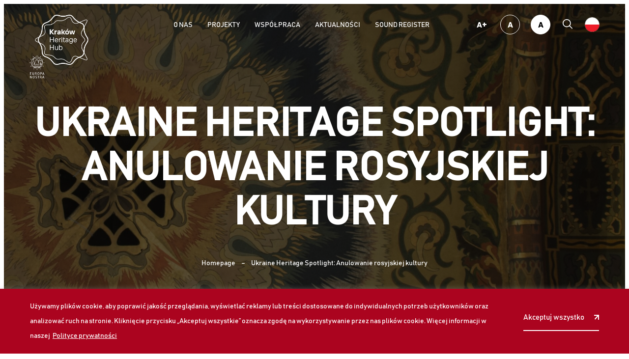

--- FILE ---
content_type: text/html; charset=UTF-8
request_url: https://heritagehubkrakow.org/pl/ukraine-heritage-spotlight-anulowanie-rosyjskiej-kultury/
body_size: 21138
content:

<!DOCTYPE html>
<html lang="pl-PL">

<head>

    <!-- Google tag (gtag.js) --> <script async src="https://www.googletagmanager.com/gtag/js?id=G-JV0JE7ZGVZ"></script> <script> window.dataLayer = window.dataLayer || []; function gtag(){dataLayer.push(arguments);} gtag('js', new Date()); gtag('config', 'G-JV0JE7ZGVZ'); </script>

    <title>
        Ukraine Heritage Spotlight: Anulowanie rosyjskiej kultury - Europa Nostra    </title>

    <meta charset="UTF-8">
    <meta http-equiv="X-UA-Compatible" content="IE=edge">
    
    <meta name="viewport" content="height=device-height, width=device-width, initial-scale=1.0, minimum-scale=1.0, maximum-scale=1.0, user-scalable=no">

    <link rel="preconnect" href="https://fonts.googleapis.com">
    <link rel="preconnect" href="https://fonts.gstatic.com" crossorigin>
    <link href="https://fonts.googleapis.com/css2?family=Poppins:wght@700&display=swap" rel="stylesheet">
	<link rel="stylesheet" href="https://cdnjs.cloudflare.com/ajax/libs/font-awesome/6.5.0/css/all.min.css" />
    <meta name='robots' content='index, follow, max-image-preview:large, max-snippet:-1, max-video-preview:-1' />

	<!-- This site is optimized with the Yoast SEO plugin v23.8 - https://yoast.com/wordpress/plugins/seo/ -->
	<title>Ukraine Heritage Spotlight: Anulowanie rosyjskiej kultury - Europa Nostra</title>
	<link rel="canonical" href="https://heritagehubkrakow.org/pl/ukraine-heritage-spotlight-anulowanie-rosyjskiej-kultury/" />
	<meta property="og:locale" content="pl_PL" />
	<meta property="og:type" content="article" />
	<meta property="og:title" content="Ukraine Heritage Spotlight: Anulowanie rosyjskiej kultury - Europa Nostra" />
	<meta property="og:description" content="Trwająca wojna w Ukrainie spowodowała nie tylko szkody fizyczne. Kontynuacja przez Rosję „specjalnej operacji wojskowej” ma także wymiar kulturowy, z którym Ukraina musi teraz walczyć, nie tylko przy użyciu broni ciężkiej. W tym odcinku Ukraine Heritage Spotlight jesteśmy w Lwowie, aby spotkać się ze znanym historykiem i intelektualistą, profesorem Jarosławem Hrycakiem." />
	<meta property="og:url" content="https://heritagehubkrakow.org/pl/ukraine-heritage-spotlight-anulowanie-rosyjskiej-kultury/" />
	<meta property="og:site_name" content="Europa Nostra" />
	<meta property="article:published_time" content="2024-04-16T10:23:51+00:00" />
	<meta name="author" content="Lukasz" />
	<meta name="twitter:card" content="summary_large_image" />
	<meta name="twitter:label1" content="Napisane przez" />
	<meta name="twitter:data1" content="Lukasz" />
	<meta name="twitter:label2" content="Szacowany czas czytania" />
	<meta name="twitter:data2" content="2 minuty" />
	<script type="application/ld+json" class="yoast-schema-graph">{"@context":"https://schema.org","@graph":[{"@type":"Article","@id":"https://heritagehubkrakow.org/pl/ukraine-heritage-spotlight-anulowanie-rosyjskiej-kultury/#article","isPartOf":{"@id":"https://heritagehubkrakow.org/pl/ukraine-heritage-spotlight-anulowanie-rosyjskiej-kultury/"},"author":{"name":"Lukasz","@id":"https://heritagehubkrakow.org/pl/#/schema/person/112a7abbe48503b2f32e56abc46af660"},"headline":"Ukraine Heritage Spotlight: Anulowanie rosyjskiej kultury","datePublished":"2024-04-16T10:23:51+00:00","dateModified":"2024-04-16T10:23:51+00:00","mainEntityOfPage":{"@id":"https://heritagehubkrakow.org/pl/ukraine-heritage-spotlight-anulowanie-rosyjskiej-kultury/"},"wordCount":401,"commentCount":0,"publisher":{"@id":"https://heritagehubkrakow.org/pl/#organization"},"image":{"@id":"https://heritagehubkrakow.org/pl/ukraine-heritage-spotlight-anulowanie-rosyjskiej-kultury/#primaryimage"},"thumbnailUrl":"https://heritagehubkrakow.org/wp-content/uploads/2023/11/TMHiZK_podcast_YT-Ukraine-1280x720-1.jpg","keywords":["Podcast|Ukraina"],"inLanguage":"pl-PL","potentialAction":[{"@type":"CommentAction","name":"Comment","target":["https://heritagehubkrakow.org/pl/ukraine-heritage-spotlight-anulowanie-rosyjskiej-kultury/#respond"]}]},{"@type":"WebPage","@id":"https://heritagehubkrakow.org/pl/ukraine-heritage-spotlight-anulowanie-rosyjskiej-kultury/","url":"https://heritagehubkrakow.org/pl/ukraine-heritage-spotlight-anulowanie-rosyjskiej-kultury/","name":"Ukraine Heritage Spotlight: Anulowanie rosyjskiej kultury - Europa Nostra","isPartOf":{"@id":"https://heritagehubkrakow.org/pl/#website"},"primaryImageOfPage":{"@id":"https://heritagehubkrakow.org/pl/ukraine-heritage-spotlight-anulowanie-rosyjskiej-kultury/#primaryimage"},"image":{"@id":"https://heritagehubkrakow.org/pl/ukraine-heritage-spotlight-anulowanie-rosyjskiej-kultury/#primaryimage"},"thumbnailUrl":"https://heritagehubkrakow.org/wp-content/uploads/2023/11/TMHiZK_podcast_YT-Ukraine-1280x720-1.jpg","datePublished":"2024-04-16T10:23:51+00:00","dateModified":"2024-04-16T10:23:51+00:00","breadcrumb":{"@id":"https://heritagehubkrakow.org/pl/ukraine-heritage-spotlight-anulowanie-rosyjskiej-kultury/#breadcrumb"},"inLanguage":"pl-PL","potentialAction":[{"@type":"ReadAction","target":["https://heritagehubkrakow.org/pl/ukraine-heritage-spotlight-anulowanie-rosyjskiej-kultury/"]}]},{"@type":"ImageObject","inLanguage":"pl-PL","@id":"https://heritagehubkrakow.org/pl/ukraine-heritage-spotlight-anulowanie-rosyjskiej-kultury/#primaryimage","url":"https://heritagehubkrakow.org/wp-content/uploads/2023/11/TMHiZK_podcast_YT-Ukraine-1280x720-1.jpg","contentUrl":"https://heritagehubkrakow.org/wp-content/uploads/2023/11/TMHiZK_podcast_YT-Ukraine-1280x720-1.jpg"},{"@type":"BreadcrumbList","@id":"https://heritagehubkrakow.org/pl/ukraine-heritage-spotlight-anulowanie-rosyjskiej-kultury/#breadcrumb","itemListElement":[{"@type":"ListItem","position":1,"name":"Homepage","item":"https://heritagehubkrakow.org/pl/"},{"@type":"ListItem","position":2,"name":"Ukraine Heritage Spotlight: Anulowanie rosyjskiej kultury"}]},{"@type":"WebSite","@id":"https://heritagehubkrakow.org/pl/#website","url":"https://heritagehubkrakow.org/pl/","name":"Europa Nostra","description":"Heritage Hub for Central and Eastern Europe","publisher":{"@id":"https://heritagehubkrakow.org/pl/#organization"},"potentialAction":[{"@type":"SearchAction","target":{"@type":"EntryPoint","urlTemplate":"https://heritagehubkrakow.org/pl/?s={search_term_string}"},"query-input":{"@type":"PropertyValueSpecification","valueRequired":true,"valueName":"search_term_string"}}],"inLanguage":"pl-PL"},{"@type":"Organization","@id":"https://heritagehubkrakow.org/pl/#organization","name":"Europa Nostra","url":"https://heritagehubkrakow.org/pl/","logo":{"@type":"ImageObject","inLanguage":"pl-PL","@id":"https://heritagehubkrakow.org/pl/#/schema/logo/image/","url":"https://heritagehubkrakow.org/wp-content/uploads/2023/01/europa-logo.png","contentUrl":"https://heritagehubkrakow.org/wp-content/uploads/2023/01/europa-logo.png","width":218,"height":237,"caption":"Europa Nostra"},"image":{"@id":"https://heritagehubkrakow.org/pl/#/schema/logo/image/"}},{"@type":"Person","@id":"https://heritagehubkrakow.org/pl/#/schema/person/112a7abbe48503b2f32e56abc46af660","name":"Lukasz","image":{"@type":"ImageObject","inLanguage":"pl-PL","@id":"https://heritagehubkrakow.org/pl/#/schema/person/image/","url":"https://secure.gravatar.com/avatar/ad98e1210139ce861e9a29f33990fb143471357f24b3f9df1095f3e51e7a4f52?s=96&d=mm&r=g","contentUrl":"https://secure.gravatar.com/avatar/ad98e1210139ce861e9a29f33990fb143471357f24b3f9df1095f3e51e7a4f52?s=96&d=mm&r=g","caption":"Lukasz"},"url":"https://heritagehubkrakow.org/pl/author/lukasz-pierog/"}]}</script>
	<!-- / Yoast SEO plugin. -->


<link rel='dns-prefetch' href='//maps.googleapis.com' />
<link rel="alternate" type="application/rss+xml" title="Europa Nostra &raquo; Ukraine Heritage Spotlight: Anulowanie rosyjskiej kultury Kanał z komentarzami" href="https://heritagehubkrakow.org/pl/ukraine-heritage-spotlight-anulowanie-rosyjskiej-kultury/feed/" />
<link rel="alternate" title="oEmbed (JSON)" type="application/json+oembed" href="https://heritagehubkrakow.org/pl/wp-json/oembed/1.0/embed?url=https%3A%2F%2Fheritagehubkrakow.org%2Fpl%2Fukraine-heritage-spotlight-anulowanie-rosyjskiej-kultury%2F" />
<link rel="alternate" title="oEmbed (XML)" type="text/xml+oembed" href="https://heritagehubkrakow.org/pl/wp-json/oembed/1.0/embed?url=https%3A%2F%2Fheritagehubkrakow.org%2Fpl%2Fukraine-heritage-spotlight-anulowanie-rosyjskiej-kultury%2F&#038;format=xml" />
<style id='wp-img-auto-sizes-contain-inline-css' type='text/css'>
img:is([sizes=auto i],[sizes^="auto," i]){contain-intrinsic-size:3000px 1500px}
/*# sourceURL=wp-img-auto-sizes-contain-inline-css */
</style>
<link rel='stylesheet' id='editor_plus-plugin-frontend-style-css' href='https://heritagehubkrakow.org/wp-content/plugins/editorplus/dist/style-gutenberg-frontend-style.css?ver=696bae0addb06' type='text/css' media='' />
<style id='editor_plus-plugin-frontend-style-inline-css' type='text/css'>

    @font-face {
      font-family: 'eplus-icon';
      src: url('https://heritagehubkrakow.org/wp-content/plugins/editorplus/extensions/icon-inserter/fonts/eplus-icon.eot?xs1351');
      src: url('https://heritagehubkrakow.org/wp-content/plugins/editorplus/extensions/icon-inserter/fonts/eplus-icon.eot?xs1351#iefix')
          format('embedded-opentype'),
        url('https://heritagehubkrakow.org/wp-content/plugins/editorplus/extensions/icon-inserter/fonts/eplus-icon.ttf?xs1351') format('truetype'),
        url('https://heritagehubkrakow.org/wp-content/plugins/editorplus/extensions/icon-inserter/fonts/eplus-icon.woff?xs1351') format('woff'),
        url('https://heritagehubkrakow.org/wp-content/plugins/editorplus/extensions/icon-inserter/fonts/eplus-icon.svg?xs1351#eplus-icon') format('svg');
      font-weight: normal;
      font-style: normal;
      font-display: block;
    }
/*# sourceURL=editor_plus-plugin-frontend-style-inline-css */
</style>
<style id='wp-emoji-styles-inline-css' type='text/css'>

	img.wp-smiley, img.emoji {
		display: inline !important;
		border: none !important;
		box-shadow: none !important;
		height: 1em !important;
		width: 1em !important;
		margin: 0 0.07em !important;
		vertical-align: -0.1em !important;
		background: none !important;
		padding: 0 !important;
	}
/*# sourceURL=wp-emoji-styles-inline-css */
</style>
<link rel='stylesheet' id='wp-block-library-css' href='https://heritagehubkrakow.org/wp-includes/css/dist/block-library/style.min.css?ver=6.9' type='text/css' media='all' />
<style id='wp-block-button-inline-css' type='text/css'>
.wp-block-button__link{align-content:center;box-sizing:border-box;cursor:pointer;display:inline-block;height:100%;text-align:center;word-break:break-word}.wp-block-button__link.aligncenter{text-align:center}.wp-block-button__link.alignright{text-align:right}:where(.wp-block-button__link){border-radius:9999px;box-shadow:none;padding:calc(.667em + 2px) calc(1.333em + 2px);text-decoration:none}.wp-block-button[style*=text-decoration] .wp-block-button__link{text-decoration:inherit}.wp-block-buttons>.wp-block-button.has-custom-width{max-width:none}.wp-block-buttons>.wp-block-button.has-custom-width .wp-block-button__link{width:100%}.wp-block-buttons>.wp-block-button.has-custom-font-size .wp-block-button__link{font-size:inherit}.wp-block-buttons>.wp-block-button.wp-block-button__width-25{width:calc(25% - var(--wp--style--block-gap, .5em)*.75)}.wp-block-buttons>.wp-block-button.wp-block-button__width-50{width:calc(50% - var(--wp--style--block-gap, .5em)*.5)}.wp-block-buttons>.wp-block-button.wp-block-button__width-75{width:calc(75% - var(--wp--style--block-gap, .5em)*.25)}.wp-block-buttons>.wp-block-button.wp-block-button__width-100{flex-basis:100%;width:100%}.wp-block-buttons.is-vertical>.wp-block-button.wp-block-button__width-25{width:25%}.wp-block-buttons.is-vertical>.wp-block-button.wp-block-button__width-50{width:50%}.wp-block-buttons.is-vertical>.wp-block-button.wp-block-button__width-75{width:75%}.wp-block-button.is-style-squared,.wp-block-button__link.wp-block-button.is-style-squared{border-radius:0}.wp-block-button.no-border-radius,.wp-block-button__link.no-border-radius{border-radius:0!important}:root :where(.wp-block-button .wp-block-button__link.is-style-outline),:root :where(.wp-block-button.is-style-outline>.wp-block-button__link){border:2px solid;padding:.667em 1.333em}:root :where(.wp-block-button .wp-block-button__link.is-style-outline:not(.has-text-color)),:root :where(.wp-block-button.is-style-outline>.wp-block-button__link:not(.has-text-color)){color:currentColor}:root :where(.wp-block-button .wp-block-button__link.is-style-outline:not(.has-background)),:root :where(.wp-block-button.is-style-outline>.wp-block-button__link:not(.has-background)){background-color:initial;background-image:none}
/*# sourceURL=https://heritagehubkrakow.org/wp-includes/blocks/button/style.min.css */
</style>
<style id='wp-block-heading-inline-css' type='text/css'>
h1:where(.wp-block-heading).has-background,h2:where(.wp-block-heading).has-background,h3:where(.wp-block-heading).has-background,h4:where(.wp-block-heading).has-background,h5:where(.wp-block-heading).has-background,h6:where(.wp-block-heading).has-background{padding:1.25em 2.375em}h1.has-text-align-left[style*=writing-mode]:where([style*=vertical-lr]),h1.has-text-align-right[style*=writing-mode]:where([style*=vertical-rl]),h2.has-text-align-left[style*=writing-mode]:where([style*=vertical-lr]),h2.has-text-align-right[style*=writing-mode]:where([style*=vertical-rl]),h3.has-text-align-left[style*=writing-mode]:where([style*=vertical-lr]),h3.has-text-align-right[style*=writing-mode]:where([style*=vertical-rl]),h4.has-text-align-left[style*=writing-mode]:where([style*=vertical-lr]),h4.has-text-align-right[style*=writing-mode]:where([style*=vertical-rl]),h5.has-text-align-left[style*=writing-mode]:where([style*=vertical-lr]),h5.has-text-align-right[style*=writing-mode]:where([style*=vertical-rl]),h6.has-text-align-left[style*=writing-mode]:where([style*=vertical-lr]),h6.has-text-align-right[style*=writing-mode]:where([style*=vertical-rl]){rotate:180deg}
/*# sourceURL=https://heritagehubkrakow.org/wp-includes/blocks/heading/style.min.css */
</style>
<style id='wp-block-buttons-inline-css' type='text/css'>
.wp-block-buttons{box-sizing:border-box}.wp-block-buttons.is-vertical{flex-direction:column}.wp-block-buttons.is-vertical>.wp-block-button:last-child{margin-bottom:0}.wp-block-buttons>.wp-block-button{display:inline-block;margin:0}.wp-block-buttons.is-content-justification-left{justify-content:flex-start}.wp-block-buttons.is-content-justification-left.is-vertical{align-items:flex-start}.wp-block-buttons.is-content-justification-center{justify-content:center}.wp-block-buttons.is-content-justification-center.is-vertical{align-items:center}.wp-block-buttons.is-content-justification-right{justify-content:flex-end}.wp-block-buttons.is-content-justification-right.is-vertical{align-items:flex-end}.wp-block-buttons.is-content-justification-space-between{justify-content:space-between}.wp-block-buttons.aligncenter{text-align:center}.wp-block-buttons:not(.is-content-justification-space-between,.is-content-justification-right,.is-content-justification-left,.is-content-justification-center) .wp-block-button.aligncenter{margin-left:auto;margin-right:auto;width:100%}.wp-block-buttons[style*=text-decoration] .wp-block-button,.wp-block-buttons[style*=text-decoration] .wp-block-button__link{text-decoration:inherit}.wp-block-buttons.has-custom-font-size .wp-block-button__link{font-size:inherit}.wp-block-buttons .wp-block-button__link{width:100%}.wp-block-button.aligncenter{text-align:center}
/*# sourceURL=https://heritagehubkrakow.org/wp-includes/blocks/buttons/style.min.css */
</style>
<style id='wp-block-post-date-inline-css' type='text/css'>
.wp-block-post-date{box-sizing:border-box}
/*# sourceURL=https://heritagehubkrakow.org/wp-includes/blocks/post-date/style.min.css */
</style>
<style id='wp-block-post-terms-inline-css' type='text/css'>
.wp-block-post-terms{box-sizing:border-box}.wp-block-post-terms .wp-block-post-terms__separator{white-space:pre-wrap}
/*# sourceURL=https://heritagehubkrakow.org/wp-includes/blocks/post-terms/style.min.css */
</style>
<style id='wp-block-group-inline-css' type='text/css'>
.wp-block-group{box-sizing:border-box}:where(.wp-block-group.wp-block-group-is-layout-constrained){position:relative}
/*# sourceURL=https://heritagehubkrakow.org/wp-includes/blocks/group/style.min.css */
</style>
<style id='wp-block-group-theme-inline-css' type='text/css'>
:where(.wp-block-group.has-background){padding:1.25em 2.375em}
/*# sourceURL=https://heritagehubkrakow.org/wp-includes/blocks/group/theme.min.css */
</style>
<style id='wp-block-paragraph-inline-css' type='text/css'>
.is-small-text{font-size:.875em}.is-regular-text{font-size:1em}.is-large-text{font-size:2.25em}.is-larger-text{font-size:3em}.has-drop-cap:not(:focus):first-letter{float:left;font-size:8.4em;font-style:normal;font-weight:100;line-height:.68;margin:.05em .1em 0 0;text-transform:uppercase}body.rtl .has-drop-cap:not(:focus):first-letter{float:none;margin-left:.1em}p.has-drop-cap.has-background{overflow:hidden}:root :where(p.has-background){padding:1.25em 2.375em}:where(p.has-text-color:not(.has-link-color)) a{color:inherit}p.has-text-align-left[style*="writing-mode:vertical-lr"],p.has-text-align-right[style*="writing-mode:vertical-rl"]{rotate:180deg}
/*# sourceURL=https://heritagehubkrakow.org/wp-includes/blocks/paragraph/style.min.css */
</style>
<style id='global-styles-inline-css' type='text/css'>
:root{--wp--preset--aspect-ratio--square: 1;--wp--preset--aspect-ratio--4-3: 4/3;--wp--preset--aspect-ratio--3-4: 3/4;--wp--preset--aspect-ratio--3-2: 3/2;--wp--preset--aspect-ratio--2-3: 2/3;--wp--preset--aspect-ratio--16-9: 16/9;--wp--preset--aspect-ratio--9-16: 9/16;--wp--preset--color--black: #000000;--wp--preset--color--cyan-bluish-gray: #abb8c3;--wp--preset--color--white: #ffffff;--wp--preset--color--pale-pink: #f78da7;--wp--preset--color--vivid-red: #cf2e2e;--wp--preset--color--luminous-vivid-orange: #ff6900;--wp--preset--color--luminous-vivid-amber: #fcb900;--wp--preset--color--light-green-cyan: #7bdcb5;--wp--preset--color--vivid-green-cyan: #00d084;--wp--preset--color--pale-cyan-blue: #8ed1fc;--wp--preset--color--vivid-cyan-blue: #0693e3;--wp--preset--color--vivid-purple: #9b51e0;--wp--preset--color--red: #AB041F;--wp--preset--color--pink: #CCA69A;--wp--preset--color--green-light: #87B85A;--wp--preset--color--green-dark: #6FAB9E;--wp--preset--color--yellow: #FCE373;--wp--preset--color--orange: #DB9542;--wp--preset--color--blue-dark: #8F98C4;--wp--preset--color--blue-light: #80BFDA;--wp--preset--gradient--vivid-cyan-blue-to-vivid-purple: linear-gradient(135deg,rgb(6,147,227) 0%,rgb(155,81,224) 100%);--wp--preset--gradient--light-green-cyan-to-vivid-green-cyan: linear-gradient(135deg,rgb(122,220,180) 0%,rgb(0,208,130) 100%);--wp--preset--gradient--luminous-vivid-amber-to-luminous-vivid-orange: linear-gradient(135deg,rgb(252,185,0) 0%,rgb(255,105,0) 100%);--wp--preset--gradient--luminous-vivid-orange-to-vivid-red: linear-gradient(135deg,rgb(255,105,0) 0%,rgb(207,46,46) 100%);--wp--preset--gradient--very-light-gray-to-cyan-bluish-gray: linear-gradient(135deg,rgb(238,238,238) 0%,rgb(169,184,195) 100%);--wp--preset--gradient--cool-to-warm-spectrum: linear-gradient(135deg,rgb(74,234,220) 0%,rgb(151,120,209) 20%,rgb(207,42,186) 40%,rgb(238,44,130) 60%,rgb(251,105,98) 80%,rgb(254,248,76) 100%);--wp--preset--gradient--blush-light-purple: linear-gradient(135deg,rgb(255,206,236) 0%,rgb(152,150,240) 100%);--wp--preset--gradient--blush-bordeaux: linear-gradient(135deg,rgb(254,205,165) 0%,rgb(254,45,45) 50%,rgb(107,0,62) 100%);--wp--preset--gradient--luminous-dusk: linear-gradient(135deg,rgb(255,203,112) 0%,rgb(199,81,192) 50%,rgb(65,88,208) 100%);--wp--preset--gradient--pale-ocean: linear-gradient(135deg,rgb(255,245,203) 0%,rgb(182,227,212) 50%,rgb(51,167,181) 100%);--wp--preset--gradient--electric-grass: linear-gradient(135deg,rgb(202,248,128) 0%,rgb(113,206,126) 100%);--wp--preset--gradient--midnight: linear-gradient(135deg,rgb(2,3,129) 0%,rgb(40,116,252) 100%);--wp--preset--font-size--small: 13px;--wp--preset--font-size--medium: 20px;--wp--preset--font-size--large: 36px;--wp--preset--font-size--x-large: 42px;--wp--preset--font-family--bahnschrift: Bahnschrift;--wp--preset--spacing--20: 0.44rem;--wp--preset--spacing--30: 0.67rem;--wp--preset--spacing--40: 1rem;--wp--preset--spacing--50: 1.5rem;--wp--preset--spacing--60: 2.25rem;--wp--preset--spacing--70: 3.38rem;--wp--preset--spacing--80: 5.06rem;--wp--preset--shadow--natural: 6px 6px 9px rgba(0, 0, 0, 0.2);--wp--preset--shadow--deep: 12px 12px 50px rgba(0, 0, 0, 0.4);--wp--preset--shadow--sharp: 6px 6px 0px rgba(0, 0, 0, 0.2);--wp--preset--shadow--outlined: 6px 6px 0px -3px rgb(255, 255, 255), 6px 6px rgb(0, 0, 0);--wp--preset--shadow--crisp: 6px 6px 0px rgb(0, 0, 0);}:root { --wp--style--global--content-size: 1130px;--wp--style--global--wide-size: 1714px; }:where(body) { margin: 0; }.wp-site-blocks > .alignleft { float: left; margin-right: 2em; }.wp-site-blocks > .alignright { float: right; margin-left: 2em; }.wp-site-blocks > .aligncenter { justify-content: center; margin-left: auto; margin-right: auto; }:where(.is-layout-flex){gap: 0.5em;}:where(.is-layout-grid){gap: 0.5em;}.is-layout-flow > .alignleft{float: left;margin-inline-start: 0;margin-inline-end: 2em;}.is-layout-flow > .alignright{float: right;margin-inline-start: 2em;margin-inline-end: 0;}.is-layout-flow > .aligncenter{margin-left: auto !important;margin-right: auto !important;}.is-layout-constrained > .alignleft{float: left;margin-inline-start: 0;margin-inline-end: 2em;}.is-layout-constrained > .alignright{float: right;margin-inline-start: 2em;margin-inline-end: 0;}.is-layout-constrained > .aligncenter{margin-left: auto !important;margin-right: auto !important;}.is-layout-constrained > :where(:not(.alignleft):not(.alignright):not(.alignfull)){max-width: var(--wp--style--global--content-size);margin-left: auto !important;margin-right: auto !important;}.is-layout-constrained > .alignwide{max-width: var(--wp--style--global--wide-size);}body .is-layout-flex{display: flex;}.is-layout-flex{flex-wrap: wrap;align-items: center;}.is-layout-flex > :is(*, div){margin: 0;}body .is-layout-grid{display: grid;}.is-layout-grid > :is(*, div){margin: 0;}body{padding-top: 0px;padding-right: 0px;padding-bottom: 0px;padding-left: 0px;}a:where(:not(.wp-element-button)){text-decoration: underline;}:root :where(.wp-element-button, .wp-block-button__link){background-color: #32373c;border-width: 0;color: #fff;font-family: inherit;font-size: inherit;font-style: inherit;font-weight: inherit;letter-spacing: inherit;line-height: inherit;padding-top: calc(0.667em + 2px);padding-right: calc(1.333em + 2px);padding-bottom: calc(0.667em + 2px);padding-left: calc(1.333em + 2px);text-decoration: none;text-transform: inherit;}.has-black-color{color: var(--wp--preset--color--black) !important;}.has-cyan-bluish-gray-color{color: var(--wp--preset--color--cyan-bluish-gray) !important;}.has-white-color{color: var(--wp--preset--color--white) !important;}.has-pale-pink-color{color: var(--wp--preset--color--pale-pink) !important;}.has-vivid-red-color{color: var(--wp--preset--color--vivid-red) !important;}.has-luminous-vivid-orange-color{color: var(--wp--preset--color--luminous-vivid-orange) !important;}.has-luminous-vivid-amber-color{color: var(--wp--preset--color--luminous-vivid-amber) !important;}.has-light-green-cyan-color{color: var(--wp--preset--color--light-green-cyan) !important;}.has-vivid-green-cyan-color{color: var(--wp--preset--color--vivid-green-cyan) !important;}.has-pale-cyan-blue-color{color: var(--wp--preset--color--pale-cyan-blue) !important;}.has-vivid-cyan-blue-color{color: var(--wp--preset--color--vivid-cyan-blue) !important;}.has-vivid-purple-color{color: var(--wp--preset--color--vivid-purple) !important;}.has-red-color{color: var(--wp--preset--color--red) !important;}.has-pink-color{color: var(--wp--preset--color--pink) !important;}.has-green-light-color{color: var(--wp--preset--color--green-light) !important;}.has-green-dark-color{color: var(--wp--preset--color--green-dark) !important;}.has-yellow-color{color: var(--wp--preset--color--yellow) !important;}.has-orange-color{color: var(--wp--preset--color--orange) !important;}.has-blue-dark-color{color: var(--wp--preset--color--blue-dark) !important;}.has-blue-light-color{color: var(--wp--preset--color--blue-light) !important;}.has-black-background-color{background-color: var(--wp--preset--color--black) !important;}.has-cyan-bluish-gray-background-color{background-color: var(--wp--preset--color--cyan-bluish-gray) !important;}.has-white-background-color{background-color: var(--wp--preset--color--white) !important;}.has-pale-pink-background-color{background-color: var(--wp--preset--color--pale-pink) !important;}.has-vivid-red-background-color{background-color: var(--wp--preset--color--vivid-red) !important;}.has-luminous-vivid-orange-background-color{background-color: var(--wp--preset--color--luminous-vivid-orange) !important;}.has-luminous-vivid-amber-background-color{background-color: var(--wp--preset--color--luminous-vivid-amber) !important;}.has-light-green-cyan-background-color{background-color: var(--wp--preset--color--light-green-cyan) !important;}.has-vivid-green-cyan-background-color{background-color: var(--wp--preset--color--vivid-green-cyan) !important;}.has-pale-cyan-blue-background-color{background-color: var(--wp--preset--color--pale-cyan-blue) !important;}.has-vivid-cyan-blue-background-color{background-color: var(--wp--preset--color--vivid-cyan-blue) !important;}.has-vivid-purple-background-color{background-color: var(--wp--preset--color--vivid-purple) !important;}.has-red-background-color{background-color: var(--wp--preset--color--red) !important;}.has-pink-background-color{background-color: var(--wp--preset--color--pink) !important;}.has-green-light-background-color{background-color: var(--wp--preset--color--green-light) !important;}.has-green-dark-background-color{background-color: var(--wp--preset--color--green-dark) !important;}.has-yellow-background-color{background-color: var(--wp--preset--color--yellow) !important;}.has-orange-background-color{background-color: var(--wp--preset--color--orange) !important;}.has-blue-dark-background-color{background-color: var(--wp--preset--color--blue-dark) !important;}.has-blue-light-background-color{background-color: var(--wp--preset--color--blue-light) !important;}.has-black-border-color{border-color: var(--wp--preset--color--black) !important;}.has-cyan-bluish-gray-border-color{border-color: var(--wp--preset--color--cyan-bluish-gray) !important;}.has-white-border-color{border-color: var(--wp--preset--color--white) !important;}.has-pale-pink-border-color{border-color: var(--wp--preset--color--pale-pink) !important;}.has-vivid-red-border-color{border-color: var(--wp--preset--color--vivid-red) !important;}.has-luminous-vivid-orange-border-color{border-color: var(--wp--preset--color--luminous-vivid-orange) !important;}.has-luminous-vivid-amber-border-color{border-color: var(--wp--preset--color--luminous-vivid-amber) !important;}.has-light-green-cyan-border-color{border-color: var(--wp--preset--color--light-green-cyan) !important;}.has-vivid-green-cyan-border-color{border-color: var(--wp--preset--color--vivid-green-cyan) !important;}.has-pale-cyan-blue-border-color{border-color: var(--wp--preset--color--pale-cyan-blue) !important;}.has-vivid-cyan-blue-border-color{border-color: var(--wp--preset--color--vivid-cyan-blue) !important;}.has-vivid-purple-border-color{border-color: var(--wp--preset--color--vivid-purple) !important;}.has-red-border-color{border-color: var(--wp--preset--color--red) !important;}.has-pink-border-color{border-color: var(--wp--preset--color--pink) !important;}.has-green-light-border-color{border-color: var(--wp--preset--color--green-light) !important;}.has-green-dark-border-color{border-color: var(--wp--preset--color--green-dark) !important;}.has-yellow-border-color{border-color: var(--wp--preset--color--yellow) !important;}.has-orange-border-color{border-color: var(--wp--preset--color--orange) !important;}.has-blue-dark-border-color{border-color: var(--wp--preset--color--blue-dark) !important;}.has-blue-light-border-color{border-color: var(--wp--preset--color--blue-light) !important;}.has-vivid-cyan-blue-to-vivid-purple-gradient-background{background: var(--wp--preset--gradient--vivid-cyan-blue-to-vivid-purple) !important;}.has-light-green-cyan-to-vivid-green-cyan-gradient-background{background: var(--wp--preset--gradient--light-green-cyan-to-vivid-green-cyan) !important;}.has-luminous-vivid-amber-to-luminous-vivid-orange-gradient-background{background: var(--wp--preset--gradient--luminous-vivid-amber-to-luminous-vivid-orange) !important;}.has-luminous-vivid-orange-to-vivid-red-gradient-background{background: var(--wp--preset--gradient--luminous-vivid-orange-to-vivid-red) !important;}.has-very-light-gray-to-cyan-bluish-gray-gradient-background{background: var(--wp--preset--gradient--very-light-gray-to-cyan-bluish-gray) !important;}.has-cool-to-warm-spectrum-gradient-background{background: var(--wp--preset--gradient--cool-to-warm-spectrum) !important;}.has-blush-light-purple-gradient-background{background: var(--wp--preset--gradient--blush-light-purple) !important;}.has-blush-bordeaux-gradient-background{background: var(--wp--preset--gradient--blush-bordeaux) !important;}.has-luminous-dusk-gradient-background{background: var(--wp--preset--gradient--luminous-dusk) !important;}.has-pale-ocean-gradient-background{background: var(--wp--preset--gradient--pale-ocean) !important;}.has-electric-grass-gradient-background{background: var(--wp--preset--gradient--electric-grass) !important;}.has-midnight-gradient-background{background: var(--wp--preset--gradient--midnight) !important;}.has-small-font-size{font-size: var(--wp--preset--font-size--small) !important;}.has-medium-font-size{font-size: var(--wp--preset--font-size--medium) !important;}.has-large-font-size{font-size: var(--wp--preset--font-size--large) !important;}.has-x-large-font-size{font-size: var(--wp--preset--font-size--x-large) !important;}.has-bahnschrift-font-family{font-family: var(--wp--preset--font-family--bahnschrift) !important;}
/*# sourceURL=global-styles-inline-css */
</style>
<style id='core-block-supports-inline-css' type='text/css'>
.wp-container-core-group-is-layout-8ee2ad45{justify-content:center;align-items:center;}
/*# sourceURL=core-block-supports-inline-css */
</style>

<link rel='stylesheet' id='responsive-lightbox-imagelightbox-css' href='https://heritagehubkrakow.org/wp-content/plugins/responsive-lightbox/assets/imagelightbox/imagelightbox.min.css?ver=1.0.0' type='text/css' media='all' />
<link rel='stylesheet' id='wpml-legacy-dropdown-0-css' href='https://heritagehubkrakow.org/wp-content/plugins/sitepress-multilingual-cms/templates/language-switchers/legacy-dropdown/style.min.css?ver=1' type='text/css' media='all' />
<link rel='stylesheet' id='europanostra-style-css' href='https://heritagehubkrakow.org/wp-content/themes/europanostra/style.css?ver=6.9' type='text/css' media='all' />
<link rel='stylesheet' id='europanostra-stylesheet-css' href='https://heritagehubkrakow.org/wp-content/themes/europanostra/dist/css/main.css?ver=6.9' type='text/css' media='all' />
<script type="text/javascript" id="wpml-cookie-js-extra">
/* <![CDATA[ */
var wpml_cookies = {"wp-wpml_current_language":{"value":"pl","expires":1,"path":"/"}};
var wpml_cookies = {"wp-wpml_current_language":{"value":"pl","expires":1,"path":"/"}};
//# sourceURL=wpml-cookie-js-extra
/* ]]> */
</script>
<script type="text/javascript" src="https://heritagehubkrakow.org/wp-content/plugins/sitepress-multilingual-cms/res/js/cookies/language-cookie.js?ver=486900" id="wpml-cookie-js" defer="defer" data-wp-strategy="defer"></script>
<script type="text/javascript" id="cookie-law-info-js-extra">
/* <![CDATA[ */
var _ckyConfig = {"_ipData":[],"_assetsURL":"https://heritagehubkrakow.org/wp-content/plugins/cookie-law-info/lite/frontend/images/","_publicURL":"https://heritagehubkrakow.org","_expiry":"365","_categories":[{"name":"niezb\u0119dny","slug":"necessary","isNecessary":true,"ccpaDoNotSell":true,"cookies":[],"active":true,"defaultConsent":{"gdpr":true,"ccpa":true}},{"name":"Funkcjonalny","slug":"functional","isNecessary":false,"ccpaDoNotSell":true,"cookies":[],"active":true,"defaultConsent":{"gdpr":false,"ccpa":false}},{"name":"Analityka","slug":"analytics","isNecessary":false,"ccpaDoNotSell":true,"cookies":[],"active":true,"defaultConsent":{"gdpr":false,"ccpa":false}},{"name":"Wyst\u0119p","slug":"performance","isNecessary":false,"ccpaDoNotSell":true,"cookies":[],"active":true,"defaultConsent":{"gdpr":false,"ccpa":false}},{"name":"Reklama","slug":"advertisement","isNecessary":false,"ccpaDoNotSell":true,"cookies":[],"active":true,"defaultConsent":{"gdpr":false,"ccpa":false}}],"_activeLaw":"gdpr","_rootDomain":"","_block":"1","_showBanner":"1","_bannerConfig":{"settings":{"type":"banner","preferenceCenterType":"popup","position":"bottom","applicableLaw":"gdpr"},"behaviours":{"reloadBannerOnAccept":false,"loadAnalyticsByDefault":false,"animations":{"onLoad":"animate","onHide":"sticky"}},"config":{"revisitConsent":{"status":true,"tag":"revisit-consent","position":"bottom-left","meta":{"url":"#"},"styles":{"background-color":"#0056A7"},"elements":{"title":{"type":"text","tag":"revisit-consent-title","status":true,"styles":{"color":"#0056a7"}}}},"preferenceCenter":{"toggle":{"status":true,"tag":"detail-category-toggle","type":"toggle","states":{"active":{"styles":{"background-color":"#1863DC"}},"inactive":{"styles":{"background-color":"#D0D5D2"}}}}},"categoryPreview":{"status":false,"toggle":{"status":true,"tag":"detail-category-preview-toggle","type":"toggle","states":{"active":{"styles":{"background-color":"#1863DC"}},"inactive":{"styles":{"background-color":"#D0D5D2"}}}}},"videoPlaceholder":{"status":true,"styles":{"background-color":"#000000","border-color":"#000000","color":"#ffffff"}},"readMore":{"status":true,"tag":"readmore-button","type":"link","meta":{"noFollow":true,"newTab":true},"styles":{"color":"#fff","background-color":"transparent","border-color":"transparent"}},"auditTable":{"status":true},"optOption":{"status":true,"toggle":{"status":true,"tag":"optout-option-toggle","type":"toggle","states":{"active":{"styles":{"background-color":"#1863dc"}},"inactive":{"styles":{"background-color":"#FFFFFF"}}}}}}},"_version":"3.2.7","_logConsent":"1","_tags":[{"tag":"accept-button","styles":{"color":"#FFFFFF","background-color":"#AB041F","border-color":"#fff"}},{"tag":"reject-button","styles":{"color":"#1863DC","background-color":"transparent","border-color":"#1863DC"}},{"tag":"settings-button","styles":{"color":"#1863DC","background-color":"transparent","border-color":"#1863DC"}},{"tag":"readmore-button","styles":{"color":"#fff","background-color":"transparent","border-color":"transparent"}},{"tag":"donotsell-button","styles":{"color":"#1863DC","background-color":"transparent","border-color":"transparent"}},{"tag":"accept-button","styles":{"color":"#FFFFFF","background-color":"#AB041F","border-color":"#fff"}},{"tag":"revisit-consent","styles":{"background-color":"#0056A7"}}],"_shortCodes":[{"key":"cky_readmore","content":"\u003Ca href=\"#\" class=\"cky-policy\" aria-label=\"Polityce prywatno\u015bci\" target=\"_blank\" rel=\"noopener\" data-cky-tag=\"readmore-button\"\u003EPolityce prywatno\u015bci\u003C/a\u003E","tag":"readmore-button","status":true,"attributes":{"rel":"nofollow","target":"_blank"}},{"key":"cky_show_desc","content":"\u003Cbutton class=\"cky-show-desc-btn\" data-cky-tag=\"show-desc-button\" aria-label=\"Poka\u017c wi\u0119cej\"\u003EPoka\u017c wi\u0119cej\u003C/button\u003E","tag":"show-desc-button","status":true,"attributes":[]},{"key":"cky_hide_desc","content":"\u003Cbutton class=\"cky-show-desc-btn\" data-cky-tag=\"hide-desc-button\" aria-label=\"Poka\u017c mniej\"\u003EPoka\u017c mniej\u003C/button\u003E","tag":"hide-desc-button","status":true,"attributes":[]},{"key":"cky_category_toggle_label","content":"[cky_{{status}}_category_label] [cky_preference_{{category_slug}}_title]","tag":"","status":true,"attributes":[]},{"key":"cky_enable_category_label","content":"W\u0142\u0105czy\u0107","tag":"","status":true,"attributes":[]},{"key":"cky_disable_category_label","content":"Wy\u0142\u0105czy\u0107","tag":"","status":true,"attributes":[]},{"key":"cky_video_placeholder","content":"\u003Cdiv class=\"video-placeholder-normal\" data-cky-tag=\"video-placeholder\" id=\"[UNIQUEID]\"\u003E\u003Cp class=\"video-placeholder-text-normal\" data-cky-tag=\"placeholder-title\"\u003EProsimy o zaakceptowanie zgody na pliki cookie\u003C/p\u003E\u003C/div\u003E","tag":"","status":true,"attributes":[]},{"key":"cky_enable_optout_label","content":"W\u0142\u0105czy\u0107","tag":"","status":true,"attributes":[]},{"key":"cky_disable_optout_label","content":"Wy\u0142\u0105czy\u0107","tag":"","status":true,"attributes":[]},{"key":"cky_optout_toggle_label","content":"[cky_{{status}}_optout_label] [cky_optout_option_title]","tag":"","status":true,"attributes":[]},{"key":"cky_optout_option_title","content":"Nie sprzedawaj i nie udost\u0119pniaj moich danych osobowych","tag":"","status":true,"attributes":[]},{"key":"cky_optout_close_label","content":"Blisko","tag":"","status":true,"attributes":[]}],"_rtl":"","_language":"pl","_providersToBlock":[]};
var _ckyStyles = {"css":".cky-overlay{background: #000000; opacity: 0.4; position: fixed; top: 0; left: 0; width: 100%; height: 100%; z-index: 99999999;}.cky-hide{display: none;}.cky-btn-revisit-wrapper{display: flex; align-items: center; justify-content: center; background: #0056a7; width: 45px; height: 45px; border-radius: 50%; position: fixed; z-index: 999999; cursor: pointer;}.cky-revisit-bottom-left{bottom: 15px; left: 15px;}.cky-revisit-bottom-right{bottom: 15px; right: 15px;}.cky-btn-revisit-wrapper .cky-btn-revisit{display: flex; align-items: center; justify-content: center; background: none; border: none; cursor: pointer; position: relative; margin: 0; padding: 0;}.cky-btn-revisit-wrapper .cky-btn-revisit img{max-width: fit-content; margin: 0; height: 30px; width: 30px;}.cky-revisit-bottom-left:hover::before{content: attr(data-tooltip); position: absolute; background: #4e4b66; color: #ffffff; left: calc(100% + 7px); font-size: 12px; line-height: 16px; width: max-content; padding: 4px 8px; border-radius: 4px;}.cky-revisit-bottom-left:hover::after{position: absolute; content: \"\"; border: 5px solid transparent; left: calc(100% + 2px); border-left-width: 0; border-right-color: #4e4b66;}.cky-revisit-bottom-right:hover::before{content: attr(data-tooltip); position: absolute; background: #4e4b66; color: #ffffff; right: calc(100% + 7px); font-size: 12px; line-height: 16px; width: max-content; padding: 4px 8px; border-radius: 4px;}.cky-revisit-bottom-right:hover::after{position: absolute; content: \"\"; border: 5px solid transparent; right: calc(100% + 2px); border-right-width: 0; border-left-color: #4e4b66;}.cky-revisit-hide{display: none;}.cky-consent-container{position: fixed; width: 100%; box-sizing: border-box; z-index: 9999999;}.cky-consent-container .cky-consent-bar{background: #ffffff; border: 1px solid; padding: 16.5px 24px; box-shadow: 0 -1px 10px 0 #acabab4d;}.cky-banner-bottom{bottom: 0; left: 0;}.cky-banner-top{top: 0; left: 0;}.cky-custom-brand-logo-wrapper .cky-custom-brand-logo{width: 100px; height: auto; margin: 0 0 12px 0;}.cky-notice .cky-title{color: #212121; font-weight: 700; font-size: 18px; line-height: 24px; margin: 0 0 12px 0;}.cky-notice-group{display: flex; justify-content: space-between; align-items: center; font-size: 14px; line-height: 24px; font-weight: 400;}.cky-notice-des *,.cky-preference-content-wrapper *,.cky-accordion-header-des *,.cky-gpc-wrapper .cky-gpc-desc *{font-size: 14px;}.cky-notice-des{color: #212121; font-size: 14px; line-height: 24px; font-weight: 400;}.cky-notice-des img{height: 25px; width: 25px;}.cky-consent-bar .cky-notice-des p,.cky-gpc-wrapper .cky-gpc-desc p,.cky-preference-body-wrapper .cky-preference-content-wrapper p,.cky-accordion-header-wrapper .cky-accordion-header-des p,.cky-cookie-des-table li div:last-child p{color: inherit; margin-top: 0; overflow-wrap: break-word;}.cky-notice-des P:last-child,.cky-preference-content-wrapper p:last-child,.cky-cookie-des-table li div:last-child p:last-child,.cky-gpc-wrapper .cky-gpc-desc p:last-child{margin-bottom: 0;}.cky-notice-des a.cky-policy,.cky-notice-des button.cky-policy{font-size: 14px; color: #1863dc; white-space: nowrap; cursor: pointer; background: transparent; border: 1px solid; text-decoration: underline;}.cky-notice-des button.cky-policy{padding: 0;}.cky-notice-des a.cky-policy:focus-visible,.cky-notice-des button.cky-policy:focus-visible,.cky-preference-content-wrapper .cky-show-desc-btn:focus-visible,.cky-accordion-header .cky-accordion-btn:focus-visible,.cky-preference-header .cky-btn-close:focus-visible,.cky-switch input[type=\"checkbox\"]:focus-visible,.cky-footer-wrapper a:focus-visible,.cky-btn:focus-visible{outline: 2px solid #1863dc; outline-offset: 2px;}.cky-btn:focus:not(:focus-visible),.cky-accordion-header .cky-accordion-btn:focus:not(:focus-visible),.cky-preference-content-wrapper .cky-show-desc-btn:focus:not(:focus-visible),.cky-btn-revisit-wrapper .cky-btn-revisit:focus:not(:focus-visible),.cky-preference-header .cky-btn-close:focus:not(:focus-visible),.cky-consent-bar .cky-banner-btn-close:focus:not(:focus-visible){outline: 0;}button.cky-show-desc-btn:not(:hover):not(:active){color: #1863dc; background: transparent;}button.cky-accordion-btn:not(:hover):not(:active),button.cky-banner-btn-close:not(:hover):not(:active),button.cky-btn-close:not(:hover):not(:active),button.cky-btn-revisit:not(:hover):not(:active){background: transparent;}.cky-consent-bar button:hover,.cky-modal.cky-modal-open button:hover,.cky-consent-bar button:focus,.cky-modal.cky-modal-open button:focus{text-decoration: none;}.cky-notice-btn-wrapper{display: flex; justify-content: center; align-items: center; margin-left: 15px;}.cky-notice-btn-wrapper .cky-btn{text-shadow: none; box-shadow: none;}.cky-btn{font-size: 14px; font-family: inherit; line-height: 24px; padding: 8px 27px; font-weight: 500; margin: 0 8px 0 0; border-radius: 2px; white-space: nowrap; cursor: pointer; text-align: center; text-transform: none; min-height: 0;}.cky-btn:hover{opacity: 0.8;}.cky-btn-customize{color: #1863dc; background: transparent; border: 2px solid #1863dc;}.cky-btn-reject{color: #1863dc; background: transparent; border: 2px solid #1863dc;}.cky-btn-accept{background: #1863dc; color: #ffffff; border: 2px solid #1863dc;}.cky-btn:last-child{margin-right: 0;}@media (max-width: 768px){.cky-notice-group{display: block;}.cky-notice-btn-wrapper{margin-left: 0;}.cky-notice-btn-wrapper .cky-btn{flex: auto; max-width: 100%; margin-top: 10px; white-space: unset;}}@media (max-width: 576px){.cky-notice-btn-wrapper{flex-direction: column;}.cky-custom-brand-logo-wrapper, .cky-notice .cky-title, .cky-notice-des, .cky-notice-btn-wrapper{padding: 0 28px;}.cky-consent-container .cky-consent-bar{padding: 16.5px 0;}.cky-notice-des{max-height: 40vh; overflow-y: scroll;}.cky-notice-btn-wrapper .cky-btn{width: 100%; padding: 8px; margin-right: 0;}.cky-notice-btn-wrapper .cky-btn-accept{order: 1;}.cky-notice-btn-wrapper .cky-btn-reject{order: 3;}.cky-notice-btn-wrapper .cky-btn-customize{order: 2;}}@media (max-width: 425px){.cky-custom-brand-logo-wrapper, .cky-notice .cky-title, .cky-notice-des, .cky-notice-btn-wrapper{padding: 0 24px;}.cky-notice-btn-wrapper{flex-direction: column;}.cky-btn{width: 100%; margin: 10px 0 0 0;}.cky-notice-btn-wrapper .cky-btn-customize{order: 2;}.cky-notice-btn-wrapper .cky-btn-reject{order: 3;}.cky-notice-btn-wrapper .cky-btn-accept{order: 1; margin-top: 16px;}}@media (max-width: 352px){.cky-notice .cky-title{font-size: 16px;}.cky-notice-des *{font-size: 12px;}.cky-notice-des, .cky-btn{font-size: 12px;}}.cky-modal.cky-modal-open{display: flex; visibility: visible; -webkit-transform: translate(-50%, -50%); -moz-transform: translate(-50%, -50%); -ms-transform: translate(-50%, -50%); -o-transform: translate(-50%, -50%); transform: translate(-50%, -50%); top: 50%; left: 50%; transition: all 1s ease;}.cky-modal{box-shadow: 0 32px 68px rgba(0, 0, 0, 0.3); margin: 0 auto; position: fixed; max-width: 100%; background: #ffffff; top: 50%; box-sizing: border-box; border-radius: 6px; z-index: 999999999; color: #212121; -webkit-transform: translate(-50%, 100%); -moz-transform: translate(-50%, 100%); -ms-transform: translate(-50%, 100%); -o-transform: translate(-50%, 100%); transform: translate(-50%, 100%); visibility: hidden; transition: all 0s ease;}.cky-preference-center{max-height: 79vh; overflow: hidden; width: 845px; overflow: hidden; flex: 1 1 0; display: flex; flex-direction: column; border-radius: 6px;}.cky-preference-header{display: flex; align-items: center; justify-content: space-between; padding: 22px 24px; border-bottom: 1px solid;}.cky-preference-header .cky-preference-title{font-size: 18px; font-weight: 700; line-height: 24px;}.cky-preference-header .cky-btn-close{margin: 0; cursor: pointer; vertical-align: middle; padding: 0; background: none; border: none; width: auto; height: auto; min-height: 0; line-height: 0; text-shadow: none; box-shadow: none;}.cky-preference-header .cky-btn-close img{margin: 0; height: 10px; width: 10px;}.cky-preference-body-wrapper{padding: 0 24px; flex: 1; overflow: auto; box-sizing: border-box;}.cky-preference-content-wrapper,.cky-gpc-wrapper .cky-gpc-desc{font-size: 14px; line-height: 24px; font-weight: 400; padding: 12px 0;}.cky-preference-content-wrapper{border-bottom: 1px solid;}.cky-preference-content-wrapper img{height: 25px; width: 25px;}.cky-preference-content-wrapper .cky-show-desc-btn{font-size: 14px; font-family: inherit; color: #1863dc; text-decoration: none; line-height: 24px; padding: 0; margin: 0; white-space: nowrap; cursor: pointer; background: transparent; border-color: transparent; text-transform: none; min-height: 0; text-shadow: none; box-shadow: none;}.cky-accordion-wrapper{margin-bottom: 10px;}.cky-accordion{border-bottom: 1px solid;}.cky-accordion:last-child{border-bottom: none;}.cky-accordion .cky-accordion-item{display: flex; margin-top: 10px;}.cky-accordion .cky-accordion-body{display: none;}.cky-accordion.cky-accordion-active .cky-accordion-body{display: block; padding: 0 22px; margin-bottom: 16px;}.cky-accordion-header-wrapper{cursor: pointer; width: 100%;}.cky-accordion-item .cky-accordion-header{display: flex; justify-content: space-between; align-items: center;}.cky-accordion-header .cky-accordion-btn{font-size: 16px; font-family: inherit; color: #212121; line-height: 24px; background: none; border: none; font-weight: 700; padding: 0; margin: 0; cursor: pointer; text-transform: none; min-height: 0; text-shadow: none; box-shadow: none;}.cky-accordion-header .cky-always-active{color: #008000; font-weight: 600; line-height: 24px; font-size: 14px;}.cky-accordion-header-des{font-size: 14px; line-height: 24px; margin: 10px 0 16px 0;}.cky-accordion-chevron{margin-right: 22px; position: relative; cursor: pointer;}.cky-accordion-chevron-hide{display: none;}.cky-accordion .cky-accordion-chevron i::before{content: \"\"; position: absolute; border-right: 1.4px solid; border-bottom: 1.4px solid; border-color: inherit; height: 6px; width: 6px; -webkit-transform: rotate(-45deg); -moz-transform: rotate(-45deg); -ms-transform: rotate(-45deg); -o-transform: rotate(-45deg); transform: rotate(-45deg); transition: all 0.2s ease-in-out; top: 8px;}.cky-accordion.cky-accordion-active .cky-accordion-chevron i::before{-webkit-transform: rotate(45deg); -moz-transform: rotate(45deg); -ms-transform: rotate(45deg); -o-transform: rotate(45deg); transform: rotate(45deg);}.cky-audit-table{background: #f4f4f4; border-radius: 6px;}.cky-audit-table .cky-empty-cookies-text{color: inherit; font-size: 12px; line-height: 24px; margin: 0; padding: 10px;}.cky-audit-table .cky-cookie-des-table{font-size: 12px; line-height: 24px; font-weight: normal; padding: 15px 10px; border-bottom: 1px solid; border-bottom-color: inherit; margin: 0;}.cky-audit-table .cky-cookie-des-table:last-child{border-bottom: none;}.cky-audit-table .cky-cookie-des-table li{list-style-type: none; display: flex; padding: 3px 0;}.cky-audit-table .cky-cookie-des-table li:first-child{padding-top: 0;}.cky-cookie-des-table li div:first-child{width: 100px; font-weight: 600; word-break: break-word; word-wrap: break-word;}.cky-cookie-des-table li div:last-child{flex: 1; word-break: break-word; word-wrap: break-word; margin-left: 8px;}.cky-footer-shadow{display: block; width: 100%; height: 40px; background: linear-gradient(180deg, rgba(255, 255, 255, 0) 0%, #ffffff 100%); position: absolute; bottom: calc(100% - 1px);}.cky-footer-wrapper{position: relative;}.cky-prefrence-btn-wrapper{display: flex; flex-wrap: wrap; align-items: center; justify-content: center; padding: 22px 24px; border-top: 1px solid;}.cky-prefrence-btn-wrapper .cky-btn{flex: auto; max-width: 100%; text-shadow: none; box-shadow: none;}.cky-btn-preferences{color: #1863dc; background: transparent; border: 2px solid #1863dc;}.cky-preference-header,.cky-preference-body-wrapper,.cky-preference-content-wrapper,.cky-accordion-wrapper,.cky-accordion,.cky-accordion-wrapper,.cky-footer-wrapper,.cky-prefrence-btn-wrapper{border-color: inherit;}@media (max-width: 845px){.cky-modal{max-width: calc(100% - 16px);}}@media (max-width: 576px){.cky-modal{max-width: 100%;}.cky-preference-center{max-height: 100vh;}.cky-prefrence-btn-wrapper{flex-direction: column;}.cky-accordion.cky-accordion-active .cky-accordion-body{padding-right: 0;}.cky-prefrence-btn-wrapper .cky-btn{width: 100%; margin: 10px 0 0 0;}.cky-prefrence-btn-wrapper .cky-btn-reject{order: 3;}.cky-prefrence-btn-wrapper .cky-btn-accept{order: 1; margin-top: 0;}.cky-prefrence-btn-wrapper .cky-btn-preferences{order: 2;}}@media (max-width: 425px){.cky-accordion-chevron{margin-right: 15px;}.cky-notice-btn-wrapper{margin-top: 0;}.cky-accordion.cky-accordion-active .cky-accordion-body{padding: 0 15px;}}@media (max-width: 352px){.cky-preference-header .cky-preference-title{font-size: 16px;}.cky-preference-header{padding: 16px 24px;}.cky-preference-content-wrapper *, .cky-accordion-header-des *{font-size: 12px;}.cky-preference-content-wrapper, .cky-preference-content-wrapper .cky-show-more, .cky-accordion-header .cky-always-active, .cky-accordion-header-des, .cky-preference-content-wrapper .cky-show-desc-btn, .cky-notice-des a.cky-policy{font-size: 12px;}.cky-accordion-header .cky-accordion-btn{font-size: 14px;}}.cky-switch{display: flex;}.cky-switch input[type=\"checkbox\"]{position: relative; width: 44px; height: 24px; margin: 0; background: #d0d5d2; -webkit-appearance: none; border-radius: 50px; cursor: pointer; outline: 0; border: none; top: 0;}.cky-switch input[type=\"checkbox\"]:checked{background: #1863dc;}.cky-switch input[type=\"checkbox\"]:before{position: absolute; content: \"\"; height: 20px; width: 20px; left: 2px; bottom: 2px; border-radius: 50%; background-color: white; -webkit-transition: 0.4s; transition: 0.4s; margin: 0;}.cky-switch input[type=\"checkbox\"]:after{display: none;}.cky-switch input[type=\"checkbox\"]:checked:before{-webkit-transform: translateX(20px); -ms-transform: translateX(20px); transform: translateX(20px);}@media (max-width: 425px){.cky-switch input[type=\"checkbox\"]{width: 38px; height: 21px;}.cky-switch input[type=\"checkbox\"]:before{height: 17px; width: 17px;}.cky-switch input[type=\"checkbox\"]:checked:before{-webkit-transform: translateX(17px); -ms-transform: translateX(17px); transform: translateX(17px);}}.cky-consent-bar .cky-banner-btn-close{position: absolute; right: 9px; top: 5px; background: none; border: none; cursor: pointer; padding: 0; margin: 0; min-height: 0; line-height: 0; height: auto; width: auto; text-shadow: none; box-shadow: none;}.cky-consent-bar .cky-banner-btn-close img{height: 9px; width: 9px; margin: 0;}.cky-notice-btn-wrapper .cky-btn-do-not-sell{font-size: 14px; line-height: 24px; padding: 6px 0; margin: 0; font-weight: 500; background: none; border-radius: 2px; border: none; cursor: pointer; text-align: left; color: #1863dc; background: transparent; border-color: transparent; box-shadow: none; text-shadow: none;}.cky-consent-bar .cky-banner-btn-close:focus-visible,.cky-notice-btn-wrapper .cky-btn-do-not-sell:focus-visible,.cky-opt-out-btn-wrapper .cky-btn:focus-visible,.cky-opt-out-checkbox-wrapper input[type=\"checkbox\"].cky-opt-out-checkbox:focus-visible{outline: 2px solid #1863dc; outline-offset: 2px;}@media (max-width: 768px){.cky-notice-btn-wrapper{margin-left: 0; margin-top: 10px; justify-content: left;}.cky-notice-btn-wrapper .cky-btn-do-not-sell{padding: 0;}}@media (max-width: 352px){.cky-notice-btn-wrapper .cky-btn-do-not-sell, .cky-notice-des a.cky-policy{font-size: 12px;}}.cky-opt-out-wrapper{padding: 12px 0;}.cky-opt-out-wrapper .cky-opt-out-checkbox-wrapper{display: flex; align-items: center;}.cky-opt-out-checkbox-wrapper .cky-opt-out-checkbox-label{font-size: 16px; font-weight: 700; line-height: 24px; margin: 0 0 0 12px; cursor: pointer;}.cky-opt-out-checkbox-wrapper input[type=\"checkbox\"].cky-opt-out-checkbox{background-color: #ffffff; border: 1px solid black; width: 20px; height: 18.5px; margin: 0; -webkit-appearance: none; position: relative; display: flex; align-items: center; justify-content: center; border-radius: 2px; cursor: pointer;}.cky-opt-out-checkbox-wrapper input[type=\"checkbox\"].cky-opt-out-checkbox:checked{background-color: #1863dc; border: none;}.cky-opt-out-checkbox-wrapper input[type=\"checkbox\"].cky-opt-out-checkbox:checked::after{left: 6px; bottom: 4px; width: 7px; height: 13px; border: solid #ffffff; border-width: 0 3px 3px 0; border-radius: 2px; -webkit-transform: rotate(45deg); -ms-transform: rotate(45deg); transform: rotate(45deg); content: \"\"; position: absolute; box-sizing: border-box;}.cky-opt-out-checkbox-wrapper.cky-disabled .cky-opt-out-checkbox-label,.cky-opt-out-checkbox-wrapper.cky-disabled input[type=\"checkbox\"].cky-opt-out-checkbox{cursor: no-drop;}.cky-gpc-wrapper{margin: 0 0 0 32px;}.cky-footer-wrapper .cky-opt-out-btn-wrapper{display: flex; flex-wrap: wrap; align-items: center; justify-content: center; padding: 22px 24px;}.cky-opt-out-btn-wrapper .cky-btn{flex: auto; max-width: 100%; text-shadow: none; box-shadow: none;}.cky-opt-out-btn-wrapper .cky-btn-cancel{border: 1px solid #dedfe0; background: transparent; color: #858585;}.cky-opt-out-btn-wrapper .cky-btn-confirm{background: #1863dc; color: #ffffff; border: 1px solid #1863dc;}@media (max-width: 352px){.cky-opt-out-checkbox-wrapper .cky-opt-out-checkbox-label{font-size: 14px;}.cky-gpc-wrapper .cky-gpc-desc, .cky-gpc-wrapper .cky-gpc-desc *{font-size: 12px;}.cky-opt-out-checkbox-wrapper input[type=\"checkbox\"].cky-opt-out-checkbox{width: 16px; height: 16px;}.cky-opt-out-checkbox-wrapper input[type=\"checkbox\"].cky-opt-out-checkbox:checked::after{left: 5px; bottom: 4px; width: 3px; height: 9px;}.cky-gpc-wrapper{margin: 0 0 0 28px;}}.video-placeholder-youtube{background-size: 100% 100%; background-position: center; background-repeat: no-repeat; background-color: #b2b0b059; position: relative; display: flex; align-items: center; justify-content: center; max-width: 100%;}.video-placeholder-text-youtube{text-align: center; align-items: center; padding: 10px 16px; background-color: #000000cc; color: #ffffff; border: 1px solid; border-radius: 2px; cursor: pointer;}.video-placeholder-normal{background-image: url(\"/wp-content/plugins/cookie-law-info/lite/frontend/images/placeholder.svg\"); background-size: 80px; background-position: center; background-repeat: no-repeat; background-color: #b2b0b059; position: relative; display: flex; align-items: flex-end; justify-content: center; max-width: 100%;}.video-placeholder-text-normal{align-items: center; padding: 10px 16px; text-align: center; border: 1px solid; border-radius: 2px; cursor: pointer;}.cky-rtl{direction: rtl; text-align: right;}.cky-rtl .cky-banner-btn-close{left: 9px; right: auto;}.cky-rtl .cky-notice-btn-wrapper .cky-btn:last-child{margin-right: 8px;}.cky-rtl .cky-notice-btn-wrapper .cky-btn:first-child{margin-right: 0;}.cky-rtl .cky-notice-btn-wrapper{margin-left: 0; margin-right: 15px;}.cky-rtl .cky-prefrence-btn-wrapper .cky-btn{margin-right: 8px;}.cky-rtl .cky-prefrence-btn-wrapper .cky-btn:first-child{margin-right: 0;}.cky-rtl .cky-accordion .cky-accordion-chevron i::before{border: none; border-left: 1.4px solid; border-top: 1.4px solid; left: 12px;}.cky-rtl .cky-accordion.cky-accordion-active .cky-accordion-chevron i::before{-webkit-transform: rotate(-135deg); -moz-transform: rotate(-135deg); -ms-transform: rotate(-135deg); -o-transform: rotate(-135deg); transform: rotate(-135deg);}@media (max-width: 768px){.cky-rtl .cky-notice-btn-wrapper{margin-right: 0;}}@media (max-width: 576px){.cky-rtl .cky-notice-btn-wrapper .cky-btn:last-child{margin-right: 0;}.cky-rtl .cky-prefrence-btn-wrapper .cky-btn{margin-right: 0;}.cky-rtl .cky-accordion.cky-accordion-active .cky-accordion-body{padding: 0 22px 0 0;}}@media (max-width: 425px){.cky-rtl .cky-accordion.cky-accordion-active .cky-accordion-body{padding: 0 15px 0 0;}}.cky-rtl .cky-opt-out-btn-wrapper .cky-btn{margin-right: 12px;}.cky-rtl .cky-opt-out-btn-wrapper .cky-btn:first-child{margin-right: 0;}.cky-rtl .cky-opt-out-checkbox-wrapper .cky-opt-out-checkbox-label{margin: 0 12px 0 0;}"};
//# sourceURL=cookie-law-info-js-extra
/* ]]> */
</script>
<script type="text/javascript" src="https://heritagehubkrakow.org/wp-content/plugins/cookie-law-info/lite/frontend/js/script.min.js?ver=3.2.7" id="cookie-law-info-js"></script>
<script type="text/javascript" src="https://heritagehubkrakow.org/wp-includes/js/jquery/jquery.min.js?ver=3.7.1" id="jquery-core-js"></script>
<script type="text/javascript" src="https://heritagehubkrakow.org/wp-includes/js/jquery/jquery-migrate.min.js?ver=3.4.1" id="jquery-migrate-js"></script>
<script type="text/javascript" src="https://heritagehubkrakow.org/wp-content/plugins/responsive-lightbox/assets/imagelightbox/imagelightbox.min.js?ver=1.0.0" id="responsive-lightbox-imagelightbox-js"></script>
<script type="text/javascript" src="https://heritagehubkrakow.org/wp-includes/js/underscore.min.js?ver=1.13.7" id="underscore-js"></script>
<script type="text/javascript" src="https://heritagehubkrakow.org/wp-content/plugins/responsive-lightbox/assets/infinitescroll/infinite-scroll.pkgd.min.js?ver=4.0.1" id="responsive-lightbox-infinite-scroll-js"></script>
<script type="text/javascript" id="responsive-lightbox-js-before">
/* <![CDATA[ */
var rlArgs = {"script":"imagelightbox","selector":"lightbox","customEvents":"","activeGalleries":true,"animationSpeed":250,"preloadNext":true,"enableKeyboard":true,"quitOnEnd":false,"quitOnImageClick":false,"quitOnDocumentClick":true,"woocommerce_gallery":false,"ajaxurl":"https:\/\/heritagehubkrakow.org\/wp-admin\/admin-ajax.php","nonce":"5cfc35daa8","preview":false,"postId":7267,"scriptExtension":false};

//# sourceURL=responsive-lightbox-js-before
/* ]]> */
</script>
<script type="text/javascript" src="https://heritagehubkrakow.org/wp-content/plugins/responsive-lightbox/js/front.js?ver=2.5.2" id="responsive-lightbox-js"></script>
<script type="text/javascript" src="https://heritagehubkrakow.org/wp-content/plugins/sitepress-multilingual-cms/templates/language-switchers/legacy-dropdown/script.min.js?ver=1" id="wpml-legacy-dropdown-0-js"></script>
<link rel="https://api.w.org/" href="https://heritagehubkrakow.org/pl/wp-json/" /><link rel="alternate" title="JSON" type="application/json" href="https://heritagehubkrakow.org/pl/wp-json/wp/v2/posts/7267" /><link rel="EditURI" type="application/rsd+xml" title="RSD" href="https://heritagehubkrakow.org/xmlrpc.php?rsd" />
<meta name="generator" content="WordPress 6.9" />
<link rel='shortlink' href='https://heritagehubkrakow.org/pl/?p=7267' />
<meta name="generator" content="WPML ver:4.8.6 stt:1,40;" />
<style id="cky-style-inline">[data-cky-tag]{visibility:hidden;}</style>			<style id="editorplus-generated-styles-header">
				.eplus-styles-uid-c3e66b{line-height:9rem;font-size:8rem;text-transform:uppercase;font-weight:500;margin-bottom:50px}@media (max-width:981px){.eplus-styles-uid-c3e66b{line-height:7rem;font-size:6rem;text-transform:uppercase;font-weight:500;margin-bottom:50px;padding-bottom:50%}}@media (max-width:600px){.eplus-styles-uid-c3e66b{line-height:5rem;font-size:4rem;text-transform:uppercase;font-weight:500;margin-bottom:30px}}@media (min-width:1714px){n .eplus-styles-uid-c3e66b{n font-size:7.6rem!important;n line-height:10rem!important;n}n}.eplus-styles-uid-a78524{padding-top:200px;padding-bottom:100px}@media (max-width:981px){.eplus-styles-uid-a78524{padding-top:200px;padding-bottom:100px}}@media (max-width:600px){.eplus-styles-uid-a78524{padding-top:200px;padding-bottom:100px}}@media (min-width:1714px){n .eplus-styles-uid-a78524{n padding:230px 0 150px 0;n}n}n.eplus-styles-uid-a78524{n background-repeat:no-repeat;n}n.eplus-styles-uid-662964{background-image:url(https://heritagehubkrakow.org/wp-content/uploads/2023/01/bgimage_outline.png);background-repeat:no-repeat;background-position-x:0;background-position-y:100%;padding-top:0!important;padding-right:0!important;padding-bottom:0!important;padding-left:0!important}@media (max-width:600px){n .eplus-styles-uid-662964{n background-size:350px!important;n}n}.eplus-styles-uid-cd9c93{background-image:linear-gradient(rgba(0,0,0,.67),rgba(0,0,0,.67)),url(https://heritagehubkrakow.org/wp-content/uploads/2023/01/background_news-scaled.jpg);background-repeat:no-repeat;background-size:cover;background-position-x:50%;background-position-y:50%;padding-top:0!important;padding-right:0!important;padding-bottom:0!important;padding-left:0!important}.eplus-styles-uid-cf9c39{margin-bottom:40px;z-index:0}.eplus-styles-uid-cf9c39{n row-gap:15px;n}nn@media (max-width:600px){n .eplus-styles-uid-cf9c39{n flex-direction:column;n}n}@media (max-width:981px){.eplus-styles-uid-d35575{margin-bottom:60px}}@media (max-width:600px){.eplus-styles-uid-d35575{margin-bottom:40px}}.eplus-styles-uid-ba2e4b{margin-bottom:80px}@media (max-width:981px){.eplus-styles-uid-ba2e4b{margin-bottom:60px}}@media (max-width:600px){.eplus-styles-uid-ba2e4b{margin-bottom:40px}}.eplus-styles-uid-15a1b7 a{}.eplus-styles-uid-f1a77c a{}.eplus-styles-uid-95a17e{background-image:url(https://heritagehubkrakow.org/wp-content/uploads/2023/01/Mask-Group-12.png);background-position-x:50%;background-position-y:50%;padding-top:80px;padding-bottom:80px}@media (max-width:981px){.eplus-styles-uid-95a17e{background-image:url(http://europa-nostra.local/wp-content/uploads/2023/01/path20.png);background-position-x:100%;background-position-y:0;padding-top:60px;padding-bottom:60px}}@media (max-width:600px){.eplus-styles-uid-95a17e{background-image:url(http://europa-nostra.local/wp-content/uploads/2023/01/path20.png);background-position-x:97%;background-position-y:53%;padding-top:40px;padding-bottom:40px}}.eplus-styles-uid-95a17e{n background-repeat:no-repeat;n background-position:bottom left!important;n}n@media (max-width:599px){n .eplus-styles-uid-95a17e{n background-size:550px;n}n}n@media (min-width:1714px){n .eplus-styles-uid-95a17e{n padding:100px 0 100px 0;n}n}n@media (min-width:1920px){n .eplus-styles-uid-95a17e{n padding:120px 0 120px 0;n}n}.eplus-styles-uid-4c6cdd{padding-top:0!important;padding-right:0!important;padding-bottom:0!important;padding-left:0!important}			</style>
<link rel="icon" href="https://heritagehubkrakow.org/wp-content/uploads/2023/02/cropped-Outlook-hjph5p0m-32x32.png" sizes="32x32" />
<link rel="icon" href="https://heritagehubkrakow.org/wp-content/uploads/2023/02/cropped-Outlook-hjph5p0m-192x192.png" sizes="192x192" />
<link rel="apple-touch-icon" href="https://heritagehubkrakow.org/wp-content/uploads/2023/02/cropped-Outlook-hjph5p0m-180x180.png" />
<meta name="msapplication-TileImage" content="https://heritagehubkrakow.org/wp-content/uploads/2023/02/cropped-Outlook-hjph5p0m-270x270.png" />
		<style type="text/css" id="wp-custom-css">
			#wpadminbar .ab-top-menu>.menupop>div.ab-sub-wrapper {
    top: 32px !important;
}

.wp-block-gallery{
	display: flex;
}

/* Ukrycie excerptu tylko na stronie The Heritage Sound Register PL */
.page-id-8193 p.cpt-list__post-excerpt {
    display: none !important;
}

/* Ukrycie excerptu tylko na stronie The Heritage Sound Register ENG */
.page-id-8258 p.cpt-list__post-excerpt {
    display: none !important;
}



		</style>
			
</head>

<body class="wp-singular post-template-default single single-post postid-7267 single-format-standard wp-custom-logo wp-embed-responsive wp-theme-europanostra eplus_styles">

    <header class="header" id="header">
        <div class="header__container">
            <a href="https://heritagehubkrakow.org/pl/" class="custom-logo-link" rel="home"><img width="218" height="237" src="https://heritagehubkrakow.org/wp-content/uploads/2023/01/europa-logo.png" class="attachment-full size-full" alt="" decoding="async" /></a>
            <nav class="header__nav" id="header__nav">
                <div class="menu-main-menu-polish-container"><ul id="header__nav-menu" class="header__nav-menu"><li id="menu-item-724" class="menu-item menu-item-type-custom menu-item-object-custom menu-item-has-children menu-item-724"><a href="#">O nas</a>
<ul class="sub-menu">
	<li id="menu-item-729" class="menu-item menu-item-type-post_type menu-item-object-page menu-item-729"><a href="https://heritagehubkrakow.org/pl/heritage-hub-in-krakow/">Heritage Hub w Krakowie</a></li>
	<li id="menu-item-1448" class="menu-item menu-item-type-post_type menu-item-object-page menu-item-1448"><a href="https://heritagehubkrakow.org/pl/europa-nostra/">Europa Nostra</a></li>
	<li id="menu-item-725" class="menu-item menu-item-type-post_type menu-item-object-page menu-item-725"><a href="https://heritagehubkrakow.org/pl/krakow/">Kraków</a></li>
	<li id="menu-item-727" class="menu-item menu-item-type-post_type menu-item-object-page menu-item-727"><a href="https://heritagehubkrakow.org/pl/press-releases/">Prasa</a></li>
	<li id="menu-item-728" class="menu-item menu-item-type-post_type menu-item-object-page menu-item-728"><a href="https://heritagehubkrakow.org/pl/kontakt/">Kontakt</a></li>
</ul>
</li>
<li id="menu-item-688" class="menu-item menu-item-type-post_type menu-item-object-page menu-item-has-children menu-item-688"><a href="https://heritagehubkrakow.org/pl/projects/">Projekty</a>
<ul class="sub-menu">
	<li id="menu-item-4655" class="menu-item menu-item-type-post_type menu-item-object-project menu-item-4655"><a href="https://heritagehubkrakow.org/pl/project/nagrody/">Nagrody</a></li>
	<li id="menu-item-2565" class="menu-item menu-item-type-post_type menu-item-object-project menu-item-2565"><a href="https://heritagehubkrakow.org/pl/project/7-most-endangered/">7 Most Endangered</a></li>
	<li id="menu-item-2559" class="menu-item menu-item-type-post_type menu-item-object-project menu-item-2559"><a href="https://heritagehubkrakow.org/pl/project/european-heritage-hub/">European Heritage Hub</a></li>
	<li id="menu-item-2562" class="menu-item menu-item-type-post_type menu-item-object-project menu-item-2562"><a href="https://heritagehubkrakow.org/pl/project/mapowanie/">Mapowanie pozarządowego sektora dziedzictwa w Europie Środkowo-Wschodniej</a></li>
	<li id="menu-item-3262" class="menu-item menu-item-type-post_type menu-item-object-page menu-item-3262"><a href="https://heritagehubkrakow.org/pl/holistic-heritage/">Holistic Heritage</a></li>
	<li id="menu-item-8216" class="menu-item menu-item-type-post_type menu-item-object-page menu-item-8216"><a href="https://heritagehubkrakow.org/pl/heritage-voices-pl/">Heritage Voices</a></li>
	<li id="menu-item-5574" class="menu-item menu-item-type-post_type menu-item-object-page menu-item-5574"><a href="https://heritagehubkrakow.org/pl/ukrainian-heritage/">Dziedzictwo ukraińskie</a></li>
</ul>
</li>
<li id="menu-item-960" class="menu-item menu-item-type-custom menu-item-object-custom menu-item-has-children menu-item-960"><a href="#">Współpraca</a>
<ul class="sub-menu">
	<li id="menu-item-8812" class="menu-item menu-item-type-post_type menu-item-object-page menu-item-8812"><a href="https://heritagehubkrakow.org/pl/narrative-heritage-network/">Narrative Heritage Network</a></li>
	<li id="menu-item-730" class="menu-item menu-item-type-post_type menu-item-object-page menu-item-730"><a href="https://heritagehubkrakow.org/pl/members-in-the-region/">Członkowie w regionie</a></li>
	<li id="menu-item-731" class="menu-item menu-item-type-post_type menu-item-object-page menu-item-731"><a href="https://heritagehubkrakow.org/pl/become-a-member/">Członkostwo</a></li>
	<li id="menu-item-732" class="menu-item menu-item-type-post_type menu-item-object-page menu-item-732"><a href="https://heritagehubkrakow.org/pl/krakowskie-forum-dziedzictwa/">Krakowskie Forum Dziedzictwa</a></li>
</ul>
</li>
<li id="menu-item-686" class="menu-item menu-item-type-post_type menu-item-object-page menu-item-686"><a href="https://heritagehubkrakow.org/pl/news/">Aktualności</a></li>
<li id="menu-item-8461" class="menu-item menu-item-type-post_type menu-item-object-page menu-item-8461"><a href="https://heritagehubkrakow.org/pl/the-heritage-sound-register/">Sound Register</a></li>
</ul></div>
                <ul class="header__tools" id="header__tools">
                    <div class="header__tools-accessability">
                        <button class="header__tools-accessability-button" id="accessability-button__font" aria-label="Make fonts bigger">A+</button>
                        <button class="header__tools-accessability-button" id="accessability-button__contrast--on" aria-label="Turn on contrast view">A</button>
                        <button class="header__tools-accessability-button" id="accessability-button__contrast--off" aria-label="Turn off contrast view">A</button>
                    </div>
                    <div class="header__tools-searchform" id="header__tools-searchform">
                        <button class="header__tools-searchform-close" id="header__tools-searchform-close" aria-label="Close search form"></button>
                        <form action="https://heritagehubkrakow.org/pl/" role="search" method="get" id="searchform" class="searchform">
    <input type="text" value name="s" class="search-input" id="search-input" placeholder="Enter the search term" aria-label="">
    <div class="search-submit__container"><input type="submit" id="searchsubmit" value="" aria-label=""></div>
</form>                    </div>
                    <button class="header__tools-search" id="header__tools-search" aria-label="Open search form"></button>
                    
<div
	 class="wpml-ls-statics-shortcode_actions wpml-ls wpml-ls-legacy-dropdown js-wpml-ls-legacy-dropdown">
	<ul role="menu">

		<li role="none" tabindex="0" class="wpml-ls-slot-shortcode_actions wpml-ls-item wpml-ls-item-pl wpml-ls-current-language wpml-ls-last-item wpml-ls-item-legacy-dropdown">
			<a href="#" class="js-wpml-ls-item-toggle wpml-ls-item-toggle" role="menuitem" title="Przełącz na Polski">
                                                    <img
            class="wpml-ls-flag"
            src="https://heritagehubkrakow.org/wp-content/uploads/flags/poland (1).svg"
            alt="Polski"
            width=30
            height=30
    /></a>

			<ul class="wpml-ls-sub-menu" role="menu">
				
					<li class="wpml-ls-slot-shortcode_actions wpml-ls-item wpml-ls-item-en wpml-ls-first-item" role="none">
						<a href="https://heritagehubkrakow.org/ukraine-heritage-spotlight-cancelling-russian-culture/" class="wpml-ls-link" role="menuitem" aria-label="Przełącz na Angielski" title="Przełącz na Angielski">
                                                                <img
            class="wpml-ls-flag"
            src="https://heritagehubkrakow.org/wp-content/uploads/flags/uk.svg"
            alt="Angielski"
            width=30
            height=30
    /></a>
					</li>

							</ul>

		</li>

	</ul>
</div>
                </ul>
            </nav>

            <button class="header__burger" id="header__burger">
                <span class="header__burger-line"></span>
                <span class="header__burger-line"></span>
                <span class="header__burger-line"></span>
            </button>
        </div>
    </header><div class="is-style-section-container, has-white-text is-style-section-container wp-block-group alignfull has-red-background-color has-background eplus-wrapper is-layout-constrained wp-block-group-is-layout-constrained eplus-styles-uid-cd9c93"><div class="is-style-section-container wp-block-group alignfull eplus-wrapper is-layout-constrained wp-block-group-is-layout-constrained eplus-styles-uid-662964"><div class="has-white-text wp-block-group alignfull has-white-color has-text-color eplus-wrapper is-layout-constrained wp-block-group-is-layout-constrained eplus-styles-uid-a78524"><h1 class=" wp-block-heading has-text-align-center eplus-wrapper eplus-styles-uid-c3e66b"><strong><strong><strong>Ukraine Heritage Spotlight: Anulowanie rosyjskiej kultury</strong></strong></strong></h1>

<div class="yoast-breadcrumbs"><span><span><a href="https://heritagehubkrakow.org/pl/">Homepage</a></span> &#8211; <span class="breadcrumb_last" aria-current="page">Ukraine Heritage Spotlight: Anulowanie rosyjskiej kultury</span></span></div></div></div></div><div class="is-style-section-container wp-block-group alignfull has-green-dark-background-color has-background eplus-wrapper is-layout-constrained wp-block-group-is-layout-constrained eplus-styles-uid-4c6cdd"><div class="wp-block-group alignwide eplus-wrapper is-layout-constrained wp-block-group-is-layout-constrained eplus-styles-uid-95a17e">
<div class="wp-block-group eplus-wrapper is-layout-constrained wp-block-group-is-layout-constrained"><div class="wp-block-group eplus-wrapper is-content-justification-center is-layout-flex wp-container-core-group-is-layout-8ee2ad45 wp-block-group-is-layout-flex eplus-styles-uid-cf9c39"><div class="article-date wp-block-post-date"><time datetime="2024-04-16T10:23:51+00:00">16 kwietnia 2024</time></div></div>

<div class="wp-block-group eplus-wrapper is-layout-constrained wp-block-group-is-layout-constrained eplus-styles-uid-ba2e4b"><div class="taxonomy-post_tag has-text-align-center article-tags wp-block-post-terms eplus-styles-uid-d35575"><a href="https://heritagehubkrakow.org/pl/tag/podcastukraina/" rel="tag">Podcast|Ukraina</a><span class="wp-block-post-terms__suffix"> </span></div></div></div>



<p class=" eplus-wrapper"><strong>Trwająca wojna w Ukrainie spowodowała nie tylko szkody fizyczne. Kontynuacja przez Rosję „specjalnej operacji wojskowej” ma także wymiar kulturowy, z którym Ukraina musi teraz walczyć, nie tylko przy użyciu broni ciężkiej.</strong></p>



<p class=" eplus-wrapper">W tym odcinku Ukraine Heritage Spotlight jesteśmy w Lwowie, aby spotkać się ze znanym historykiem i intelektualistą, profesorem Jarosławem Hrycakiem.</p>



<div class="wp-block-buttons eplus-wrapper is-layout-flex wp-block-buttons-is-layout-flex"><div class=" wp-block-button eplus-wrapper eplus-styles-uid-15a1b7"><a class="wp-block-button__link wp-element-button" href="https://heritagehubkrakow.org/project/cancelling-russian-culture/" target="_blank" rel="noreferrer noopener"><strong>Słuchaj tutaj</strong></a></div></div>



<p class=" eplus-wrapper">Hrycak opublikował niedawno książkę o Ukrainie, która podkreśla niuanse historii i kultury tego kraju, zatytułowaną <em>„Ukraina. Wyrwać się z przeszłości”</em> (pierwotnie opublikowana w języku ukraińskim jako: <em>Подолати</em><em> </em><em>минуле</em><em>: </em><em>глобальна</em><em> </em><em>історія</em><em> </em><em>України</em>, w języku polskim <em>Ukraina</em>. <em>Wyrwać się z przeszłości</em> wydana przez Międzynarodowe Centrum Kultury w Krakowie). Jaki jest zatem dzisiejszy stan kultury Ukrainy i co powinno robić społeczeństwo ukraińskie, aby chronić swoją kulturę i dziedzictwo? </p>



<p class=" eplus-wrapper">„Wojna prowadzi do ujednolicenia przestrzeni kulturowej” – mówi Hrycak. Ukraina „pozostawia za sobą” imperialne dziedzictwo Rosji, co prowadzi jednocześnie do „unieważnienia” rosyjskiej kultury.</p>



<p class=" eplus-wrapper">Hrycak podkreśla, że nie oznacza to wykorzenienia kultury rosyjskiej, ale po prostu zdjęcie jej z kulturalnego piedestału. „Mówimy o «wielkiej» kulturze rosyjskiej, ale nie o «wielkiej» kulturze francuskiej” – stwierdza historyk, żartując, że pomnik Balzaka w Ukrainie byłby bardziej odpowiedni niż na przykład Puszkina.</p>



<p class=" eplus-wrapper">Chociaż dopóki Rosja stanowi „egzystencjalne zagrożenie” dla Ukrainy i jej kultury, paradoksalnie oznacza to, że artyści i myśliciele są bardziej kreatywni niż kiedykolwiek wcześniej.</p>



<p class=" eplus-wrapper">Profesor <strong>Yaroslav Hrytsak</strong> spotkał się <strong>na początku kwietnia 2024 roku z Johnem Beauchampem</strong> i <strong>Katarzyną Jagodzińską,</strong>kierowniczką Europa Nostra Heritage Hub w Krakowie, na Ukraińskim Katolickim Uniwersytecie we Lwowie, aby porozmawiać o tym, jak Europa musi uświadomić sobie znaczenie Ukrainy w europejskim krajobrazie kulturowym, mimo że położona jest na peryferiach.</p>



<p class=" eplus-wrapper"></p>



<p class=" eplus-wrapper"></p>



<p class=" eplus-wrapper"></p>



<p class=" eplus-wrapper"></p>



<p class=" eplus-wrapper"></p>



<p class=" eplus-wrapper"></p>



<p class=" eplus-wrapper"></p>



<p class=" eplus-wrapper"><strong>Ukraine Heritage Spotlight</strong> to seria podcastów na temat ratowania dziedzictwa kulturowego Ukrainy w Europa Nostra Heritage Hub w Krakowie.</p>



<p class=" eplus-wrapper"><em><em>Prowadzenie: dr Katarzyna Jagodzińska, kierowniczka Europa Nostra Heritage Hub w Krakowie</em></em> <em>i</em> <em><em>John Beauchamp</em></em>. </p>



<p class=" eplus-wrapper"><em>Produkcja: John Beauchamp z Free Range Productions.</em></p>



<p class=" has-text-align-center eplus-wrapper"><img decoding="async" class="wp-image-3368" style="width: 600px;" src="https://heritagehubkrakow.org/wp-content/uploads/2023/11/TMHiZK_podcast_YT-Ukraine-1280x720-1.jpg" alt=""></p>



<p class=" eplus-wrapper"></p>



<p class=" eplus-wrapper"></p>



<p class=" eplus-wrapper">Projekt jest współfinansowany przez <a href="https://european-union.europa.eu/index_en">Unię Europejską</a> i <a href="https://www.krakow.pl/krakow_open_city">Miasto Kraków</a>.</p>



<p class=" eplus-wrapper"></p>



<p class=" eplus-wrapper"></p>



<div class="wp-block-buttons eplus-wrapper is-layout-flex wp-block-buttons-is-layout-flex"><div class=" wp-block-button eplus-wrapper eplus-styles-uid-f1a77c"><a class="wp-block-button__link wp-element-button" href="https://heritagehubkrakow.org/pl/holistic-heritage/" target="_blank" rel="noreferrer noopener">HOLISTIC HERITAGE PODCASTY</a></div></div>



<div class="wp-block-group eplus-wrapper is-layout-constrained wp-block-group-is-layout-constrained"></div>



<div class="wp-block-group eplus-wrapper is-layout-constrained wp-block-group-is-layout-constrained"></div>
</div></div><div class="is-style-section-container wp-block-group alignfull has-blue-light-background-color has-background eplus-wrapper is-layout-constrained wp-block-group-is-layout-constrained eplus-styles-uid-4c6cdd"></div><div class="is-style-section-container wp-block-group alignfull has-orange-background-color has-background eplus-wrapper is-layout-constrained wp-block-group-is-layout-constrained eplus-styles-uid-4c6cdd">
<div class="wp-block-group alignfull eplus-wrapper is-layout-constrained wp-block-group-is-layout-constrained"></div>
</div><script type="speculationrules">
{"prefetch":[{"source":"document","where":{"and":[{"href_matches":"/pl/*"},{"not":{"href_matches":["/wp-*.php","/wp-admin/*","/wp-content/uploads/*","/wp-content/*","/wp-content/plugins/*","/wp-content/themes/europanostra/*","/pl/*\\?(.+)"]}},{"not":{"selector_matches":"a[rel~=\"nofollow\"]"}},{"not":{"selector_matches":".no-prefetch, .no-prefetch a"}}]},"eagerness":"conservative"}]}
</script>
<script id="ckyBannerTemplate" type="text/template"><div class="cky-overlay cky-hide"></div><div class="cky-btn-revisit-wrapper cky-revisit-hide" data-cky-tag="revisit-consent" data-tooltip="Ustawienia plików cookie" style="background-color:#0056A7"> <button class="cky-btn-revisit" aria-label="Ustawienia plików cookie"> <img src="https://heritagehubkrakow.org/wp-content/plugins/cookie-law-info/lite/frontend/images/revisit.svg" alt="Revisit consent button"> </button></div><div class="cky-consent-container cky-hide" tabindex="0"> <div class="cky-consent-bar" data-cky-tag="notice" style="background-color:#AB041F;border-color:#AB041F">  <div class="cky-notice"> <p class="cky-title" role="heading" aria-level="1" data-cky-tag="title" style="color:#fff"></p><div class="cky-notice-group"> <div class="cky-notice-des" data-cky-tag="description" style="color:#fff"> <p>Używamy plików cookie, aby poprawić jakość przeglądania, wyświetlać reklamy lub treści dostosowane do indywidualnych potrzeb użytkowników oraz analizować ruch na stronie. Kliknięcie przycisku „Akceptuj wszystkie” oznacza zgodę na wykorzystywanie przez nas plików cookie. Więcej informacji w naszej </p> </div><div class="cky-notice-btn-wrapper" data-cky-tag="notice-buttons">   <button class="cky-btn cky-btn-accept" aria-label="Akceptuj wszystko" data-cky-tag="accept-button" style="color:#FFFFFF;background-color:#AB041F;border-color:#fff">Akceptuj wszystko</button>  </div></div></div></div></div><div class="cky-modal" tabindex="0"> <div class="cky-preference-center" data-cky-tag="detail" style="color:#fff;background-color:#AB041F;border-color:#f4f4f4"> <div class="cky-preference-header"> <span class="cky-preference-title" role="heading" aria-level="1" data-cky-tag="detail-title" style="color:#fff">Dostosuj preferencje dotyczące zgody</span> <button class="cky-btn-close" aria-label="[cky_preference_close_label]" data-cky-tag="detail-close"> <img src="https://heritagehubkrakow.org/wp-content/plugins/cookie-law-info/lite/frontend/images/close.svg" alt="Close"> </button> </div><div class="cky-preference-body-wrapper"> <div class="cky-preference-content-wrapper" data-cky-tag="detail-description" style="color:#fff"> <p>Używamy plików cookie, aby pomóc użytkownikom w sprawnej nawigacji i wykonywaniu określonych funkcji. Szczegółowe informacje na temat wszystkich plików cookie odpowiadających poszczególnym kategoriom zgody znajdują się poniżej.</p><p>Pliki cookie sklasyfikowane jako „niezbędne” są przechowywane w przeglądarce użytkownika, ponieważ są niezbędne do włączenia podstawowych funkcji witryny.</p><p>Korzystamy również z plików cookie innych firm, które pomagają nam analizować sposób korzystania ze strony przez użytkowników, a także przechowywać preferencje użytkownika oraz dostarczać mu istotnych dla niego treści i reklam. Tego typu pliki cookie będą przechowywane w przeglądarce tylko za uprzednią zgodą użytkownika.</p><p>Można włączyć lub wyłączyć niektóre lub wszystkie te pliki cookie, ale wyłączenie niektórych z nich może wpłynąć na jakość przeglądania.</p> </div><div class="cky-accordion-wrapper" data-cky-tag="detail-categories"> <div class="cky-accordion" id="ckyDetailCategorynecessary"> <div class="cky-accordion-item"> <div class="cky-accordion-chevron"><i class="cky-chevron-right"></i></div> <div class="cky-accordion-header-wrapper"> <div class="cky-accordion-header"><button class="cky-accordion-btn" aria-label="niezbędny" data-cky-tag="detail-category-title" style="color:#fff">niezbędny</button><span class="cky-always-active">Zawsze aktywne</span> <div class="cky-switch" data-cky-tag="detail-category-toggle"><input type="checkbox" id="ckySwitchnecessary"></div> </div> <div class="cky-accordion-header-des" data-cky-tag="detail-category-description" style="color:#fff"> <p>Niezbędne pliki cookie mają kluczowe znaczenie dla podstawowych funkcji witryny i witryna nie będzie działać w zamierzony sposób bez nich. Te pliki cookie nie przechowują żadnych danych umożliwiających identyfikację osoby.</p></div> </div> </div> <div class="cky-accordion-body"> <div class="cky-audit-table" data-cky-tag="audit-table" style="color:#212121;background-color:#f4f4f4;border-color:#ebebeb"><p class="cky-empty-cookies-text">Brak plików cookie do wyświetlenia.</p></div> </div> </div><div class="cky-accordion" id="ckyDetailCategoryfunctional"> <div class="cky-accordion-item"> <div class="cky-accordion-chevron"><i class="cky-chevron-right"></i></div> <div class="cky-accordion-header-wrapper"> <div class="cky-accordion-header"><button class="cky-accordion-btn" aria-label="Funkcjonalny" data-cky-tag="detail-category-title" style="color:#fff">Funkcjonalny</button><span class="cky-always-active">Zawsze aktywne</span> <div class="cky-switch" data-cky-tag="detail-category-toggle"><input type="checkbox" id="ckySwitchfunctional"></div> </div> <div class="cky-accordion-header-des" data-cky-tag="detail-category-description" style="color:#fff"> <p>Funkcjonalne pliki cookie pomagają wykonywać pewne funkcje, takie jak udostępnianie zawartości witryny na platformach mediów społecznościowych, zbieranie informacji zwrotnych i inne funkcje stron trzecich.</p></div> </div> </div> <div class="cky-accordion-body"> <div class="cky-audit-table" data-cky-tag="audit-table" style="color:#212121;background-color:#f4f4f4;border-color:#ebebeb"><p class="cky-empty-cookies-text">Brak plików cookie do wyświetlenia.</p></div> </div> </div><div class="cky-accordion" id="ckyDetailCategoryanalytics"> <div class="cky-accordion-item"> <div class="cky-accordion-chevron"><i class="cky-chevron-right"></i></div> <div class="cky-accordion-header-wrapper"> <div class="cky-accordion-header"><button class="cky-accordion-btn" aria-label="Analityka" data-cky-tag="detail-category-title" style="color:#fff">Analityka</button><span class="cky-always-active">Zawsze aktywne</span> <div class="cky-switch" data-cky-tag="detail-category-toggle"><input type="checkbox" id="ckySwitchanalytics"></div> </div> <div class="cky-accordion-header-des" data-cky-tag="detail-category-description" style="color:#fff"> <p>Analityczne pliki cookie służą do zrozumienia, w jaki sposób użytkownicy wchodzą w interakcję z witryną. Te pliki cookie pomagają dostarczać informacje o metrykach liczby odwiedzających, współczynniku odrzuceń, źródle ruchu itp.</p></div> </div> </div> <div class="cky-accordion-body"> <div class="cky-audit-table" data-cky-tag="audit-table" style="color:#212121;background-color:#f4f4f4;border-color:#ebebeb"><p class="cky-empty-cookies-text">Brak plików cookie do wyświetlenia.</p></div> </div> </div><div class="cky-accordion" id="ckyDetailCategoryperformance"> <div class="cky-accordion-item"> <div class="cky-accordion-chevron"><i class="cky-chevron-right"></i></div> <div class="cky-accordion-header-wrapper"> <div class="cky-accordion-header"><button class="cky-accordion-btn" aria-label="Występ" data-cky-tag="detail-category-title" style="color:#fff">Występ</button><span class="cky-always-active">Zawsze aktywne</span> <div class="cky-switch" data-cky-tag="detail-category-toggle"><input type="checkbox" id="ckySwitchperformance"></div> </div> <div class="cky-accordion-header-des" data-cky-tag="detail-category-description" style="color:#fff"> <p>Wydajnościowe pliki cookie służą do zrozumienia i analizy kluczowych wskaźników wydajności witryny, co pomaga zapewnić lepsze wrażenia użytkownika dla odwiedzających.</p></div> </div> </div> <div class="cky-accordion-body"> <div class="cky-audit-table" data-cky-tag="audit-table" style="color:#212121;background-color:#f4f4f4;border-color:#ebebeb"><p class="cky-empty-cookies-text">Brak plików cookie do wyświetlenia.</p></div> </div> </div><div class="cky-accordion" id="ckyDetailCategoryadvertisement"> <div class="cky-accordion-item"> <div class="cky-accordion-chevron"><i class="cky-chevron-right"></i></div> <div class="cky-accordion-header-wrapper"> <div class="cky-accordion-header"><button class="cky-accordion-btn" aria-label="Reklama" data-cky-tag="detail-category-title" style="color:#fff">Reklama</button><span class="cky-always-active">Zawsze aktywne</span> <div class="cky-switch" data-cky-tag="detail-category-toggle"><input type="checkbox" id="ckySwitchadvertisement"></div> </div> <div class="cky-accordion-header-des" data-cky-tag="detail-category-description" style="color:#fff"> <p>Reklamowe pliki cookie służą do dostarczania użytkownikom spersonalizowanych reklam w oparciu o strony, które odwiedzili wcześniej, oraz do analizowania skuteczności kampanii reklamowej.</p></div> </div> </div> <div class="cky-accordion-body"> <div class="cky-audit-table" data-cky-tag="audit-table" style="color:#212121;background-color:#f4f4f4;border-color:#ebebeb"><p class="cky-empty-cookies-text">Brak plików cookie do wyświetlenia.</p></div> </div> </div> </div></div><div class="cky-footer-wrapper"> <span class="cky-footer-shadow"></span> <div class="cky-prefrence-btn-wrapper" data-cky-tag="detail-buttons">  <button class="cky-btn cky-btn-preferences" aria-label="Zapisz moje preferencje" data-cky-tag="detail-save-button" style="color:#1863DC;background-color:transparent;border-color:#1863DC"> Zapisz moje preferencje </button> <button class="cky-btn cky-btn-accept" aria-label="Akceptuj wszystko" data-cky-tag="detail-accept-button" style="color:#FFFFFF;background-color:#AB041F;border-color:#fff"> Akceptuj wszystko </button> </div></div></div></div></script><script type="text/javascript" src="https://heritagehubkrakow.org/wp-content/plugins/editorplus/assets/scripts/frontend.js?ver=696bae0addb06" id="editor_plus-plugin-frontend-script-js"></script>
<script type="text/javascript" src="https://heritagehubkrakow.org/wp-content/themes/europanostra/dist/js/main.js?ver=6.9" id="europanostra-script-js"></script>
<script type="text/javascript" src="https://maps.googleapis.com/maps/api/js?key=AIzaSyA27gcuiPdJV-3IdlbaIVLMlwt8k8voIVg" id="google-script-js"></script>
<script type="text/javascript" id="google-members-map-js-extra">
/* <![CDATA[ */
var europanostra_members_map_marker = {"marker":"https://heritagehubkrakow.org/wp-content/themes/europanostra/dist/images/marker.webp"};
//# sourceURL=google-members-map-js-extra
/* ]]> */
</script>
<script type="text/javascript" src="https://heritagehubkrakow.org/wp-content/themes/europanostra/src/js/modules/google-members-map.js" id="google-members-map-js"></script>
<script type="text/javascript" id="google-contact-map-js-extra">
/* <![CDATA[ */
var europanostra_map_marker = {"marker":"https://heritagehubkrakow.org/wp-content/themes/europanostra/dist/images/heritage-marker.svg"};
//# sourceURL=google-contact-map-js-extra
/* ]]> */
</script>
<script type="text/javascript" src="https://heritagehubkrakow.org/wp-content/themes/europanostra/src/js/modules/google-map.js" id="google-contact-map-js"></script>
<script id="wp-emoji-settings" type="application/json">
{"baseUrl":"https://s.w.org/images/core/emoji/17.0.2/72x72/","ext":".png","svgUrl":"https://s.w.org/images/core/emoji/17.0.2/svg/","svgExt":".svg","source":{"concatemoji":"https://heritagehubkrakow.org/wp-includes/js/wp-emoji-release.min.js?ver=6.9"}}
</script>
<script type="module">
/* <![CDATA[ */
/*! This file is auto-generated */
const a=JSON.parse(document.getElementById("wp-emoji-settings").textContent),o=(window._wpemojiSettings=a,"wpEmojiSettingsSupports"),s=["flag","emoji"];function i(e){try{var t={supportTests:e,timestamp:(new Date).valueOf()};sessionStorage.setItem(o,JSON.stringify(t))}catch(e){}}function c(e,t,n){e.clearRect(0,0,e.canvas.width,e.canvas.height),e.fillText(t,0,0);t=new Uint32Array(e.getImageData(0,0,e.canvas.width,e.canvas.height).data);e.clearRect(0,0,e.canvas.width,e.canvas.height),e.fillText(n,0,0);const a=new Uint32Array(e.getImageData(0,0,e.canvas.width,e.canvas.height).data);return t.every((e,t)=>e===a[t])}function p(e,t){e.clearRect(0,0,e.canvas.width,e.canvas.height),e.fillText(t,0,0);var n=e.getImageData(16,16,1,1);for(let e=0;e<n.data.length;e++)if(0!==n.data[e])return!1;return!0}function u(e,t,n,a){switch(t){case"flag":return n(e,"\ud83c\udff3\ufe0f\u200d\u26a7\ufe0f","\ud83c\udff3\ufe0f\u200b\u26a7\ufe0f")?!1:!n(e,"\ud83c\udde8\ud83c\uddf6","\ud83c\udde8\u200b\ud83c\uddf6")&&!n(e,"\ud83c\udff4\udb40\udc67\udb40\udc62\udb40\udc65\udb40\udc6e\udb40\udc67\udb40\udc7f","\ud83c\udff4\u200b\udb40\udc67\u200b\udb40\udc62\u200b\udb40\udc65\u200b\udb40\udc6e\u200b\udb40\udc67\u200b\udb40\udc7f");case"emoji":return!a(e,"\ud83e\u1fac8")}return!1}function f(e,t,n,a){let r;const o=(r="undefined"!=typeof WorkerGlobalScope&&self instanceof WorkerGlobalScope?new OffscreenCanvas(300,150):document.createElement("canvas")).getContext("2d",{willReadFrequently:!0}),s=(o.textBaseline="top",o.font="600 32px Arial",{});return e.forEach(e=>{s[e]=t(o,e,n,a)}),s}function r(e){var t=document.createElement("script");t.src=e,t.defer=!0,document.head.appendChild(t)}a.supports={everything:!0,everythingExceptFlag:!0},new Promise(t=>{let n=function(){try{var e=JSON.parse(sessionStorage.getItem(o));if("object"==typeof e&&"number"==typeof e.timestamp&&(new Date).valueOf()<e.timestamp+604800&&"object"==typeof e.supportTests)return e.supportTests}catch(e){}return null}();if(!n){if("undefined"!=typeof Worker&&"undefined"!=typeof OffscreenCanvas&&"undefined"!=typeof URL&&URL.createObjectURL&&"undefined"!=typeof Blob)try{var e="postMessage("+f.toString()+"("+[JSON.stringify(s),u.toString(),c.toString(),p.toString()].join(",")+"));",a=new Blob([e],{type:"text/javascript"});const r=new Worker(URL.createObjectURL(a),{name:"wpTestEmojiSupports"});return void(r.onmessage=e=>{i(n=e.data),r.terminate(),t(n)})}catch(e){}i(n=f(s,u,c,p))}t(n)}).then(e=>{for(const n in e)a.supports[n]=e[n],a.supports.everything=a.supports.everything&&a.supports[n],"flag"!==n&&(a.supports.everythingExceptFlag=a.supports.everythingExceptFlag&&a.supports[n]);var t;a.supports.everythingExceptFlag=a.supports.everythingExceptFlag&&!a.supports.flag,a.supports.everything||((t=a.source||{}).concatemoji?r(t.concatemoji):t.wpemoji&&t.twemoji&&(r(t.twemoji),r(t.wpemoji)))});
//# sourceURL=https://heritagehubkrakow.org/wp-includes/js/wp-emoji-loader.min.js
/* ]]> */
</script>

        <footer class="footer">
            <div class="footer__row">
                <div class="footer__row-desc">
                                            <p>Europa Nostra Heritage Hub for Central and Eastern Europe jest prowadzony przez Towarzystwo Miłośników Historii i Zabytków Krakowa. Jest współfinansowany ze środków Miasta Krakowa.</p>
                                    </div>
                <div class="footer__row-logos">
                                                    <a href="https://www.europanostra.org/"><img src="https://heritagehubkrakow.org/wp-content/uploads/2023/02/logo-europa-nostra.png" alt="logo-europa-nostra"></a>
                                                            <a href="https://www.krakow.pl/"><img src="https://heritagehubkrakow.org/wp-content/uploads/2023/02/logo-krakow.png" alt="logo-krakow"></a>
                                                            <a href="http://www.tmhzk.krakow.pl/"><img src="https://heritagehubkrakow.org/wp-content/uploads/2023/02/logo-tmhizk.png" alt="logo-tmhizk"></a>
                                                            <a href="https://www.europeanheritagehub.eu/"><img src="" alt=""></a>
                                                                </div>
            </div>
            <div class="footer__row">
                <div class="footer__row-address">
                    <div>
                                                    <h3 class="footer__row-title">Nasz adres</h3>
                                                    <div class="footer__row-content"><p><strong>Europa Nostra Heritage Hub</strong><br />
Towarzystwo Miłośników Historii<br />
i Zabytków Krakowa<br />
ul. Św. Jana 12<br />
31-018 Kraków</p>
</div>
                                            </div>
                </div>
                <div class="footer__row-contact">
                    <div>
                                                    <h3 class="footer__row-title">Kontakt </h3>
                                                    <div class="footer__row-content"><p><a href="https://heritagehubkrakow.org/pl/kontakt/">Napisz do nas w sprawie współpracy!</a></p>
<p>&nbsp;</p>
<p><a href="https://heritagehubkrakow.org/pl/polityka-prywatnosci/">Polityka prywatności</a></p>
</div>
                                            </div>
                </div>
                <div class="footer__row-menu">
                    <div>
                                                    <h3 class="footer__row-title">O nas </h3>
                                                <div class="menu-footer-menu-polish-container"><ul id="footer__menu" class="footer__menu"><li id="menu-item-666" class="menu-item menu-item-type-post_type menu-item-object-page menu-item-home menu-item-666"><a href="https://heritagehubkrakow.org/pl/">Strona główna</a></li>
</ul></div>                    </div>
                </div>
            </div>
            <div class="footer__row">
                <div class="footer__row-copyrights">
                                            <p>© Copyright 2022 Europa Nostra - Wszystkie prawa zastrzeżone </p>
                                    </div>
                <div class="footer__row-social-media">
                                            <a href="https://www.facebook.com/profile.php?id=100089318485340"><img src="https://heritagehubkrakow.org/wp-content/themes/europanostra/dist/images/icon-facebook.webp" alt="Facebook Link"></a>
                                                                <a href="https://www.instagram.com/europanostraheritagehubkrakow/"><img src="https://heritagehubkrakow.org/wp-content/themes/europanostra/dist/images/icon-instagram.webp" alt="Instagram Link"></a>
                                                                                    <a href="https://www.youtube.com/@europanostraheritagehubkrakow/featured"><img src="https://heritagehubkrakow.org/wp-content/themes/europanostra/dist/images/icon-youtube.webp" alt="Youtube Link"></a>
                                                                <a href="https://open.spotify.com/show/6TmfshJuoQNzr91xwuCgJj"><img src="https://heritagehubkrakow.org/wp-content/themes/europanostra/dist/images/spotify-logo.svg" alt="Spotify Link"></a>
                                                                <a href="https://www.flickr.com/photos/europanostrakrakowheritagehub/"><img src="https://heritagehubkrakow.org/wp-content/themes/europanostra/dist/images/flickr-website-logo-silhouette.svg" alt="Flickr Link"></a>
                                    </div>
                <div class="footer__row-author">
                    <p>Realizacja twórcza: <a href="https://bravenew.agency">Brave New</a></p>
                </div>
            </div>
        </footer>
    </body>
</html>

--- FILE ---
content_type: text/css
request_url: https://heritagehubkrakow.org/wp-content/themes/europanostra/dist/css/main.css?ver=6.9
body_size: 10493
content:
html{scroll-behavior:smooth;font-size:10px}html.big-font{font-size:15px}body{font-family:"Bahnschrift",sans-serif}body .is-root-container .wp-block[data-align=full],body .wp-site-blocks .alignfull,body .wp-site-blocks>.wp-block-cover,body .wp-site-blocks>.wp-block-group.has-background,body .wp-site-blocks>.wp-block-template-part>.wp-block-cover,body .wp-site-blocks>.wp-block-template-part>.wp-block-group.has-background,body body>.is-root-container>.wp-block-cover,body body>.is-root-container>.wp-block-template-part>.wp-block-cover,body body>.is-root-container>.wp-block-template-part>.wp-block-group.has-background{margin-left:-20px!important;margin-right:-20px!important;width:unset}body .is-root-container .wp-block-columns .wp-block-column .wp-block[data-align=full],body .is-root-container .wp-block[data-align=full]>:not(.wp-block-group) .wp-block[data-align=full],body .wp-site-blocks .alignfull:not(.wp-block-group) .alignfull,body .wp-site-blocks .wp-block-columns .wp-block-column .alignfull{margin-left:auto!important;margin-right:auto!important;width:inherit}body>:not(header,footer){max-width:var(--wp--style--global--content-size);margin-left:auto!important;margin-right:auto!important}@media (max-width:1199px){body>:not(header,footer){padding-left:20px;padding-right:20px}}body .alignwide{max-width:var(--wp--style--global--wide-size);margin-left:auto;margin-right:auto}@media (min-width:1200px)and (max-width:1713px){body .alignwide{padding-left:100px;padding-right:100px}}body .alignfull{max-width:1920px;width:100%;margin-left:auto;margin-right:auto}@media (max-width:1199px){body .alignfull{padding-left:20px;padding-right:20px}}body .alignleft{float:left}body .alignright{float:right}@media (min-width:601px){body .bn-content-padding--left{padding-left:40px;padding-right:30px}}@media (min-width:782px){body .bn-content-padding--left{padding-left:60px;padding-right:40px}}@media (min-width:1714px){body .bn-content-padding--left{padding-left:150px;padding-right:100px}}@media (min-width:601px){body .bn-content-padding--right{padding-left:30px;padding-right:40px}}@media (min-width:782px){body .bn-content-padding--right{padding-left:40px;padding-right:60px}}@media (min-width:1714px){body .bn-content-padding--right{padding-left:100px;padding-right:150px}}@media (min-width:1200px){body .bn-indent--left-1{padding-left:calc(50px*1)}body .bn-indent--right-1{padding-right:calc(50px*1)}body .bn-indent--left-2{padding-left:calc(50px*2)}body .bn-indent--right-2{padding-right:calc(50px*2)}body .bn-indent--left-3{padding-left:calc(50px*3)}body .bn-indent--right-3{padding-right:calc(50px*3)}body .bn-indent--left-4{padding-left:calc(50px*4)}body .bn-indent--right-4{padding-right:calc(50px*4)}body .bn-indent--left-5{padding-left:calc(50px*5)}body .bn-indent--right-5{padding-right:calc(50px*5)}body .bn-indent--left-6{padding-left:calc(50px*6)}body .bn-indent--right-6{padding-right:calc(50px*6)}body .bn-indent--left-7{padding-left:calc(50px*7)}body .bn-indent--right-7{padding-right:calc(50px*7)}body .bn-indent--left-8{padding-left:calc(50px*8)}body .bn-indent--right-8{padding-right:calc(50px*8)}body .bn-indent--left-9{padding-left:calc(50px*9)}body .bn-indent--right-9{padding-right:calc(50px*9)}body .bn-indent--left-10{padding-left:calc(50px*10)}body .bn-indent--right-10{padding-right:calc(50px*10)}body .bn-indent--left-11{padding-left:calc(50px*11)}body .bn-indent--right-11{padding-right:calc(50px*11)}body .bn-indent--left-12{padding-left:calc(50px*12)}body .bn-indent--right-12{padding-right:calc(50px*12)}body .bn-indent--left-13{padding-left:calc(50px*13)}body .bn-indent--right-13{padding-right:calc(50px*13)}body .bn-indent--left-14{padding-left:calc(50px*14)}body .bn-indent--right-14{padding-right:calc(50px*14)}body .bn-indent--left-15{padding-left:calc(50px*15)}body .bn-indent--right-15{padding-right:calc(50px*15)}body .bn-indent--left-16{padding-left:calc(50px*16)}body .bn-indent--right-16{padding-right:calc(50px*16)}body .bn-indent--left-17{padding-left:calc(50px*17)}body .bn-indent--right-17{padding-right:calc(50px*17)}body .bn-indent--left-18{padding-left:calc(50px*18)}body .bn-indent--right-18{padding-right:calc(50px*18)}body .bn-indent--left-19{padding-left:calc(50px*19)}body .bn-indent--right-19{padding-right:calc(50px*19)}body .bn-indent--left-20{padding-left:calc(50px*20)}body .bn-indent--right-20{padding-right:calc(50px*20)}}@media (max-width:1713px){body .bn-transform{transform:translate(0,0)!important}}body .is-section-wrapper{padding-top:60px;padding-bottom:60px}@media (min-width:782px){body .is-section-wrapper{padding-top:100px;padding-bottom:100px}}@media (min-width:1200px){body .is-section-wrapper{padding-top:150px;padding-bottom:150px}}body .is-section-wrapper:not(.has-background)+.bg__bar{margin-top:0}body .is-section-wrapper:not(.has-background)+.is-section-wrapper:not(.has-background){padding-top:0}.page-template-default>p>img,.single-post>p>img,body #wpadminbar{max-width:100%}body>div:last-child.bg__bar{margin-bottom:50px}body.contrast .has-background{background-color:var(--wp--preset--color--white)!important;background-image:none!important}body.contrast .has-background.has-white-text{background-color:var(--wp--preset--color--black)!important}video{position:relative}.cpt-list__nav .page-numbers.next,.cpt-list__nav .page-numbers.prev,.cpt-list__post-button,.members-map__country-member-text a,.members-map__location-button,.news-archive__nav .page-numbers.next,.news-archive__nav .page-numbers.prev,.news-archive__post-button,.pages-list__nav .page-numbers.next,.pages-list__nav .page-numbers.prev,.pages-list__post-button,.tags-block__more-btn{color:var(--wp--preset--color--white);font-size:1.5rem;line-height:2.1rem;font-weight:300;text-decoration:none;transition:.4s ease;background:0 0;border-bottom:2px solid var(--wp--preset--color--white);padding:0 0 15px;border-radius:0;position:relative}.search__pagination .page-numbers.next,.search__pagination .page-numbers.prev{border-bottom:2px solid var(--wp--preset--color--white);position:relative}.search__pagination .page-numbers.next,.search__pagination .page-numbers.prev,.search__results-post-link{font-size:1.5rem;line-height:2.1rem;font-weight:300;text-decoration:none;transition:.4s ease;background:0 0;padding:0 0 15px;border-radius:0}.button,.cky-btn-accept,.wp-block-button .wp-block-button__link{color:var(--wp--preset--color--white);text-decoration:none;transition:.4s ease;background:0 0;border-bottom:2px solid var(--wp--preset--color--white);position:relative}.button,.wp-block-button .wp-block-button__link{font-size:1.5rem;line-height:2.1rem;font-weight:300;padding:0 0 15px;border-radius:0}@media (min-width:1440px){.button,.cky-btn-accept,.cpt-list__nav .page-numbers.next,.cpt-list__nav .page-numbers.prev,.cpt-list__post-button,.members-map__country-member-text a,.members-map__location-button,.news-archive__nav .page-numbers.next,.news-archive__nav .page-numbers.prev,.news-archive__post-button,.pages-list__nav .page-numbers.next,.pages-list__nav .page-numbers.prev,.pages-list__post-button,.search__pagination .page-numbers.next,.search__pagination .page-numbers.prev,.search__results-post-link,.tags-block__more-btn,.wp-block-button .wp-block-button__link{font-size:1.8rem;line-height:2.5rem}}.cpt-list__nav .page-numbers.next::after,.cpt-list__nav .page-numbers.prev::after,.cpt-list__post-button::after,.members-map__country-member-text a::after,.members-map__location-button::after,.news-archive__nav .page-numbers.next::after,.news-archive__nav .page-numbers.prev::after,.news-archive__post-button::after,.pages-list__nav .page-numbers.next::after,.pages-list__nav .page-numbers.prev::after,.pages-list__post-button::after,.tags-block__more-btn::after{content:url(../images/arrow-white.webp);margin-left:20px;transition:.4s ease-out;display:inline-block}.search__pagination .page-numbers.next::after,.search__pagination .page-numbers.prev::after,.search__results-post-link::after{margin-left:20px;transition:.4s ease-out;display:inline-block}.button::after,.cky-btn-accept::after,.wp-block-button .wp-block-button__link::after{content:url(../images/arrow-white.webp);margin-left:20px;transition:.4s ease-out;display:inline-block}@media (hover:hover){.button:hover,.cky-btn-accept:hover,.cpt-list__nav .page-numbers.next:hover,.cpt-list__nav .page-numbers.prev:hover,.cpt-list__post-button:hover,.members-map__country-member-text a:hover,.members-map__location-button:hover,.news-archive__nav .page-numbers.next:hover,.news-archive__nav .page-numbers.prev:hover,.news-archive__post-button:hover,.pages-list__nav .page-numbers.next:hover,.pages-list__nav .page-numbers.prev:hover,.pages-list__post-button:hover,.search__pagination .page-numbers.next:hover,.search__pagination .page-numbers.prev:hover,.search__results-post-link:hover,.tags-block__more-btn:hover,.wp-block-button .wp-block-button__link:hover{opacity:.9}.button:hover::after,.cky-btn-accept:hover::after,.cpt-list__nav .page-numbers.next:hover::after,.cpt-list__nav .page-numbers.prev:hover::after,.cpt-list__post-button:hover::after,.members-map__country-member-text a:hover::after,.members-map__location-button:hover::after,.news-archive__nav .page-numbers.next:hover::after,.news-archive__nav .page-numbers.prev:hover::after,.news-archive__post-button:hover::after,.pages-list__nav .page-numbers.next:hover::after,.pages-list__nav .page-numbers.prev:hover::after,.pages-list__post-button:hover::after,.search__pagination .page-numbers.next:hover::after,.search__pagination .page-numbers.prev:hover::after,.search__results-post-link:hover::after,.tags-block__more-btn:hover::after,.wp-block-button .wp-block-button__link:hover::after{transform:rotate(360deg)}}.wp-block-button.is-style-black>.wp-block-button__link{color:var(--wp--preset--color--black);border-bottom:2px solid var(--wp--preset--color--black)}.wp-block-button.is-style-black>.wp-block-button__link::after{content:url(../images/arrow-black.webp)}.wp-block-columns{margin-bottom:inherit}.vhmin100{min-height:100vh}@media (max-width:981px){.justify-content-center-mobile{justify-content:center!important}.wp-block-columns.column-reverse-on-mobile{flex-direction:column-reverse!important}.text-center-mobile{text-align:center!important}}@media (min-width:1200px){.bg__bar{position:relative;margin-top:50px}.bg__bar::before{position:absolute;top:0;bottom:0;content:"";width:50px;height:100%;display:block;background-color:var(--wp--preset--color--white)}.bg__bar--left::before{left:0;right:unset}.bg__bar--right::before{right:0;left:unset}}.bg__box{position:relative}.bg__box::after{position:absolute;content:"";width:20px;height:60px;min-height:60px;display:block;background:var(--wp--preset--color--main-color);z-index:1}@media (min-width:982px){.bg__box::after{width:50px;height:100px}}.bg__box--second-color::after{background-color:var(--wp--preset--color--second-color)}.bg__box--right-top::after{right:0;top:0}.bg__box--right-bottom::after{right:0;bottom:0}.bg__box--left-bottom::after{left:0;bottom:0}.bg__box--left-top::after{left:0;top:0}.is-style-bg-icon{position:absolute;top:10px;left:0;z-index:0}.is-style-big-icon img,.is-style-icon img{width:135px;max-height:70px;-o-object-fit:contain;object-fit:contain}.is-style-icon img{width:95px;max-height:50px}.is-style-fit-container{position:relative;height:100%;margin-bottom:0}.is-style-fit-container img{height:100%;width:-webkit-fill-available;-o-object-fit:cover;object-fit:cover;margin-bottom:0}.is-style-list-letters{list-style-type:lower-alpha!important}.is-style-section-container{max-width:unset!important;display:flex!important;justify-content:center!important}.page-template-default>ol,.page-template-default>ul,.single-post>ol,.single-post>ul{padding-left:40px}@media (min-width:1200px){.page-template-default>ol,.page-template-default>ul,.single-post>ol,.single-post>ul{padding-left:20px}}.page-template-default>ol ol,.page-template-default>ol ul,.page-template-default>ul ol,.page-template-default>ul ul,.single-post>ol ol,.single-post>ol ul,.single-post>ul ol,.single-post>ul ul{padding-left:20px}.footer__row-logos img,.page-template-default>ol li,.page-template-default>ol ol li,.page-template-default>ol ul li,.page-template-default>ul li,.page-template-default>ul ol li,.page-template-default>ul ul li,.single-post>ol li,.single-post>ol ol li,.single-post>ol ul li,.single-post>ul li,.single-post>ul ol li,.single-post>ul ul li{margin:15px 0}@media (min-width:1200px){.page-template-default>ol ol li,.page-template-default>ol ul li,.page-template-default>ul ol li,.page-template-default>ul ul li,.single-post>ol ol li,.single-post>ol ul li,.single-post>ul ol li,.single-post>ul ul li{margin:30px 0}}@media (min-width:1200px){.page-template-default>ol li,.page-template-default>ul li,.single-post>ol li,.single-post>ul li{margin:30px 0}}.page-template-default>h1,.page-template-default>h2,.page-template-default>h3,.page-template-default>h4,.page-template-default>h5,.page-template-default>h6,.single-post>h1,.single-post>h2,.single-post>h3,.single-post>h4,.single-post>h5,.single-post>h6{margin:20px 0}.page-template-default>h1,.page-template-default>h2,.single-post>h1,.single-post>h2{font-size:2.8rem;line-height:3.8rem}@media (min-width:1200px){.page-template-default>h1,.page-template-default>h2,.single-post>h1,.single-post>h2{font-size:3rem;line-height:4rem}}@media (min-width:1440px){.page-template-default>h1,.page-template-default>h2,.single-post>h1,.single-post>h2{font-size:3.6rem;line-height:5.5rem}}.yoast-breadcrumbs{text-align:center;font-size:1.4rem}@media (min-width:1440px){.yoast-breadcrumbs{font-size:1.6rem}}.yoast-breadcrumbs>span>span{margin:0 10px}@media (min-width:1440px){.yoast-breadcrumbs>span>span{margin:0 25px}}@media (min-width:1714px){.yoast-breadcrumbs>span>span{margin:0 50px}}.yoast-breadcrumbs a,h1 a,h2 a{text-decoration:none}.article-author{margin-left:100px!important;text-align:center}@media (max-width:981px){.article-author{margin-left:50px!important}}@media (max-width:600px){.article-author{margin-left:0!important}}.article-author::before{content:url(../images/icon-author.webp);margin-right:15px}@media (min-width:1440px){.article-author::before{margin-top:5px}}.article-date{text-align:center}.article-author,.article-date{font-size:1.5rem;text-transform:uppercase}.article-author p,.article-date p{font-size:1.5rem}@media (min-width:1440px){.article-author,.article-author p,.article-date,.article-date p{font-size:1.7rem}}@media (min-width:1714px){.article-author,.article-author p,.article-date,.article-date p{font-size:2rem}}.article-tags a{margin-bottom:0;color:#000!important}.article-tags a:last-of-type{margin:0}#wpadminbar .ab-top-menu>.menupop.hover{z-index:999999}.cky-consent-container{padding:0!important;max-width:100%!important}@media (min-width:782px){.cky-consent-container .cky-consent-bar{padding:20px 60px!important}}@media (min-width:1920px){.cky-consent-container .cky-consent-bar{padding:30px 100px!important}}.cky-notice{max-width:1920px;margin:0 auto}.cky-notice .cky-title{margin-bottom:0!important}.cky-notice-btn-wrapper{display:block!important;text-align:center!important}.cky-btn-accept{border-top:none!important;border-right:none!important;border-left:none!important;padding:0 0 15px!important;border-radius:0!important;font-size:1.5rem!important;line-height:2.1rem!important;font-weight:300!important;width:-moz-fit-content!important;width:fit-content!important}@media (min-width:1440px){.cky-btn-accept{font-size:1.8rem!important;line-height:2.5rem!important}}.cky-btn-revisit-wrapper{display:none!important}.contrast .cky-consent-bar{border-color:var(--wp--preset--color--black)!important}.contrast .cky-btn-accept,.contrast .cky-consent-bar{background-color:var(--wp--preset--color--black)!important}*,::after,::before{box-sizing:border-box;padding:0}@font-face{font-family:"Bahnschrift";src:url(../../assets/fonts/bahnschrift.woff2) format("woff2"),url(../../assets/fonts/bahnschrift.ttf) format("truetype"),url(../../assets/fonts/bahnschrift.woff) format("woff")}.wpcf7 .section-title,h1,h2,h3,h4,h5,h6{margin-block-start:0;margin-block-end:0;font-size:3rem;font-weight:700;line-height:4.1rem}@media (min-width:1200px){h1,h2{font-size:4.2rem;line-height:5.4rem}}@media (min-width:1714px){h1,h2{font-size:8.7rem;line-height:6.4rem}}.wpcf7 .section-title,h3,h4,h5,h6{font-size:2.2rem;line-height:3.3rem}@media (min-width:1714px){.wpcf7 .section-title,h3,h4,h5,h6{font-size:3.7rem;line-height:6.4rem}}*,.wpcf7 .section-title a,::after,::before,h3 a,h4 a,h5 a,h6 a{text-decoration:none}ol li,p,ul li{font-size:1.4rem;line-height:2.6rem}@media (min-width:1200px){p{font-size:1.6rem;line-height:3rem}}@media (min-width:1714px){p{font-size:2rem;line-height:3.5rem}}@media (min-width:1200px){ol li,ul li{font-size:1.6rem;line-height:3rem}}@media (min-width:1714px){ol li,ul li{font-size:2rem;line-height:3.5rem}}ul ul{padding-left:0!important}ul li{list-style-type:none;align-items:center;padding-left:50px;position:relative}@media (min-width:1714px){ul li{padding-left:100px}}ul li::before{content:"";display:inline-block;width:25px;margin-right:25px;height:2px;background-color:var(--wp--preset--color--black);position:absolute;left:0;top:12px}@media (min-width:1714px){ul li::before{width:50px;margin-right:50px;top:17px}}a{color:inherit;transition:.4s ease-out;text-decoration:underline}@media (hover:hover){a:hover{opacity:.6}}.is-style-subtitle{margin-top:0;font-size:2.2rem;line-height:3.3rem;font-weight:700}@media (min-width:1200px){.is-style-subtitle{font-size:2.9rem;line-height:4.4rem}}@media (min-width:1714px){.is-style-subtitle{font-size:3.6rem;line-height:5.5rem}}.is-style-small{font-size:1.1rem;font-weight:500;line-height:1.7rem;text-transform:uppercase}.ep-custom-icon-list li:before{margin-right:18px}.footer{background:var(--wp--preset--color--blue-dark)}.footer__row{padding:40px 20px;max-width:1920px;margin:0 auto}@media (min-width:601px){.footer__row{padding:60px 40px}}@media (min-width:782px){.footer__row{padding:60px}}@media (min-width:1714px){.footer__row{padding:100px 60px}}@media (min-width:1920px){.footer__row{padding:100px}}.footer__row-desc{text-align:center;margin-bottom:40px}@media (min-width:1200px){.footer__row-desc{margin:0;text-align:left;max-width:700px}}.footer__row-desc p{color:var(--wp--preset--color--white);font-size:1.4rem;line-height:2.4rem;font-weight:300}@media (min-width:1714px){.footer__row-desc p{font-size:2rem;line-height:3.5rem}}.footer__row-logos{display:flex;flex-direction:column;align-items:center;justify-content:center}@media (min-width:782px){.footer__row-logos{flex-direction:row;flex-wrap:wrap;justify-content:space-between}}@media (min-width:1200px){.footer__row-logos{justify-content:space-around}}@media (min-width:782px){.footer__row-logos img{margin:0}}.footer__row-title{font-size:2rem;line-height:3rem;font-weight:300}@media (min-width:1714px){.footer__row-title{font-size:2.4rem;line-height:3.5rem;margin-bottom:30px}.footer__row-content p{font-size:1.7rem;line-height:3rem}}.footer__row-address{position:relative;display:grid;grid-template-columns:1fr 2fr;margin:0 auto 40px;gap:0 20px;max-width:500px}@media (min-width:1200px){.footer__row-address{display:flex;gap:0 40px;max-width:unset}}@media (min-width:1440px){.footer__row-address{margin:0}}.footer__row-address::before{content:url(../images/icon-map.webp)}.footer__row-contact{position:relative;display:grid;grid-template-columns:1fr 2fr;margin:0 auto 40px;gap:0 20px;max-width:500px}@media (min-width:1200px){.footer__row-contact{display:flex;gap:0 40px;max-width:unset}}.footer__row-contact::before{content:url(../images/icon-contact.webp)}.footer__row-menu{position:relative;display:grid;grid-template-columns:1fr 2fr;gap:0 20px;margin:0 auto;max-width:500px}@media (min-width:1200px){.footer__row-menu{display:flex;gap:0 40px;max-width:unset}}@media (min-width:1440px){.footer__row-menu{margin:0 0 0 auto}}.footer__row-menu::before{content:url(../images/icon-compass.webp)}.footer__row-menu li{list-style:none;font-weight:300;margin-bottom:10px}@media (min-width:1714px){.footer__row-menu li{font-size:1.7rem;line-height:4rem;margin-bottom:15px}}.footer__row-menu li::before,.header__nav-menu li::before{display:none}@media (min-width:1440px){.footer__row-menu .footer__menu{display:grid;grid-template-columns:1fr 1fr;gap:0 90px}}@media (min-width:1200px){.footer__row-copyrights{text-align:left}}@media (min-width:1714px){.footer__row-copyrights p{font-size:1.4rem}}.footer__row-social-media{margin:40px 0}@media (min-width:1200px){.footer__row-social-media{margin:0}}.footer__row-social-media img{height:20px;width:auto;margin:0 15px}@media (min-width:1714px){.footer__row-social-media img{margin:0 25px}}@media (min-width:1200px){.footer__row-author{text-align:right}}@media (min-width:1714px){.footer__row-author p{font-size:1.4rem}}.footer__row-author a{text-decoration:none}.footer__row:nth-child(1){background-image:url(../images/background.webp);background-repeat:no-repeat}@media (min-width:1200px){.footer__row:nth-child(1){display:grid;grid-template-columns:1fr 1fr;align-items:center}}.footer__row:nth-child(2){border-top:1px solid rgba(255,255,255,.1);border-bottom:1px solid rgba(255,255,255,.1);color:var(--wp--preset--color--white)}@media (min-width:1200px){.footer__row:nth-child(2){display:grid;grid-template-columns:1fr 1fr 1fr;gap:0 40px}}.footer__row:nth-child(3){color:var(--wp--preset--color--white);text-align:center}@media (min-width:1200px){.footer__row:nth-child(3){display:grid;grid-template-columns:1fr 1fr 1fr;gap:0 40px;align-items:center}}@media (min-width:1714px){.footer__row:nth-child(3){padding:60px}}@media (min-width:1920px){.footer__row:nth-child(3){padding:60px 100px}}.contrast .footer{background-color:var(--wp--preset--color--black)}.header{padding:10px 20px;height:70px;position:fixed;width:100%;top:0;left:0;background:0 0;z-index:99;transition:all .4s ease-out}@media (min-width:601px){.header{padding:10px 40px}}@media (min-width:782px){.header{padding:10px 60px}}@media (min-width:1200px){.header{height:100px;padding:30px 60px}}@media (min-width:1920px){.header{padding:30px 100px}}.header--scrolled{background:var(--wp--preset--color--red)}@media (min-width:1200px){.header--scrolled{height:80px;padding:20px 60px}}@media (min-width:1920px){.header--scrolled{padding:20px 100px}}.header--scrolled .custom-logo-link{width:120px}.header--scrolled .custom-logo-link img{width:50px!important}.header__container{display:flex;align-items:center;justify-content:space-between;height:100%}@media (min-width:1200px){.header__container{align-items:flex-start}}@media (min-width:1920px){.header__container{max-width:1720px;margin:0 auto}}.header .custom-logo-link{display:inline-flex;position:relative;z-index:1;align-self:flex-start}@media (min-width:1200px){.header .custom-logo-link{width:120px;min-width:120px}}@media (min-width:1714px){.header .custom-logo-link{width:200px}}.header .custom-logo-link img{transition:.4s ease-out;width:120px;height:100%}@media (min-width:1714px){.header .custom-logo-link img{width:200px}}@media (hover:hover){.header .custom-logo-link:hover{opacity:1}.header .custom-logo-link:hover img{opacity:.6}}.header__nav{position:fixed;display:flex;flex-direction:column;height:calc(100vh - 70px);overflow:scroll;width:100%;justify-content:space-between;align-items:center;padding:70px 50px;bottom:0;left:0;background-color:var(--wp--preset--color--red);transform:translateY(calc(-100% - 70px));transition:.4s ease-in-out}@media (min-width:601px){.header__nav{padding:70px 80px}}@media (min-width:782px){.header__nav{padding:70px 120px}}@media (min-width:982px){.header__nav{padding:70px 150px}}@media (min-width:1200px){.header__nav{position:static;opacity:1;transform:unset;padding:0;background:0 0;height:auto;overflow:visible;display:flex;flex-direction:row;width:100%}.header__nav>div{margin:0 auto;position:relative;left:50px}}@media (min-width:1714px){.header__nav>div{left:70px}}.header__nav--active{transform:translateY(0)}.header__nav-menu{list-style:none;opacity:0;transition:.4s ease-in-out;width:calc(100vw - 100px);padding:0}@media (min-width:601px){.header__nav-menu{width:calc(100vw - 160px)}}@media (min-width:782px){.header__nav-menu{width:calc(100vw - 240px)}}@media (min-width:982px){.header__nav-menu{width:calc(100vw - 300px)}}@media (min-width:1200px){.header__nav-menu{width:auto;opacity:1;display:flex;margin:0;align-items:center}}.header__nav-menu li{list-style:none;padding:10px 0;text-align:center;display:block}@media (min-width:1200px){.header__nav-menu li{padding:0;margin:0 15px;text-align:left}}@media (min-width:1440px){.header__nav-menu li{margin:0 25px}}@media (min-width:1920px){.header__nav-menu li{margin:0 30px}}.header__nav-menu>li>.sub-menu,.header__nav-menu>li>.sub-menu>li>.sub-menu{overflow:hidden;height:0;transition:.4s ease-in-out}@media (min-width:1200px){.header__nav-menu>li>.sub-menu{overflow:unset;background:#fff;height:auto;position:absolute;top:150px;left:0;box-shadow:0 0 10px rgba(0,0,0,.08);opacity:0;z-index:1}}@media (min-width:1200px){.header__nav-menu>li>.sub-menu>li>.sub-menu{opacity:0;position:absolute;top:0!important;left:100%;background:#fff;height:auto;box-shadow:0 0 10px rgba(0,0,0,.08)}.header__nav-menu>li>.sub-menu li{margin:0;padding:0;border-bottom:1px solid rgba(171,4,31,.15);transition:.4s ease-out}}@media (min-width:1200px)and (hover:hover){.header__nav-menu>li>.sub-menu li:hover{background-color:#e9e9e9}}@media (min-width:1200px){.header__nav-menu>li>.sub-menu li a{padding:10px 60px;width:100%;color:var(--wp--preset--color--black);display:inline-block}.header__nav-menu>li>.sub-menu li a::before{content:url(../images/menu-arrow.webp);position:absolute;left:25px}}.header__nav-menu>li>.sub-menu li a::after{content:none!important}.header__nav-menu>li>.sub-menu li::after{content:none}.header__nav-menu>li>.sub-menu li:last-child{border:0}@media (min-width:1200px){.header__nav-menu>li>.sub-menu li:first-child,.header__nav-menu>li>.sub-menu li:last-child{margin:0;padding:0}}.header__nav-menu>li>.sub-menu a{width:-moz-fit-content;width:fit-content}@media (min-width:1200px){.header__nav-menu>li>.sub-menu a{white-space:pre;font-weight:400!important}}@media (min-width:1714px){.header__nav-menu>li>.sub-menu a{line-height:4rem;font-size:1.6rem}}@media (min-width:1200px){.header__nav-menu>li>.sub-menu a:last-child{display:inline-block}}.header__nav-menu>li>.sub-menu a:last-child::after{content:""}@media (hover:hover){.header__nav-menu>li>.sub-menu a:hover{color:var(--wp--preset--color--main-color)!important}.header__nav-menu>li>.sub-menu a:last-child:hover{box-shadow:none;transform:translate(0)}}.header__nav-menu a{text-decoration:none;font-size:1.8rem;font-weight:400;text-transform:uppercase;line-height:2.7rem;transition:.4s ease-in-out;position:relative;color:var(--wp--preset--color--white)}@media (min-width:1200px)and (max-width:1713px){.header__nav-menu a{font-size:1.4rem;line-height:2.4rem}}@media (min-width:1200px){.header__nav-menu a::after{content:"";display:block;position:absolute;width:0;height:2px;background-color:var(--wp--preset--color--white);left:unset;right:0;bottom:-6px;transition:.4s ease-in-out}}@media (hover:hover){.header__nav-menu a:hover{opacity:1}.header__nav-menu a:hover::after{width:100%;left:0;right:unset}}.header__nav-menu .menu-item-has-children{transition:.4s;position:relative;cursor:pointer}.header__nav-menu .menu-item-has-children::before{content:"";display:block;position:absolute;top:16px;right:4px;transition:.4s ease-in-out;width:8px;height:8px;transform:rotate(-135deg);border:2px solid var(--wp--preset--color--white);border-right:none;border-bottom:none;background:0 0;margin:0}@media (min-width:1200px){.header__nav-menu .menu-item-has-children::before{display:none}}@media (min-width:1200px){.header__nav-menu .menu-item-has-children::after{content:"";display:block;position:absolute;background:0 0;opacity:0;z-index:0;bottom:-150%;width:150%;height:150%;pointer-events:none}}@media (hover:hover)and (min-width:1200px){.header__nav-menu .menu-item-has-children:hover>.sub-menu{opacity:1;top:50px;pointer-events:auto}.header__nav-menu .menu-item-has-children:hover::after{pointer-events:auto}}.header__nav-menu .menu-item-has-children--active>a{color:var(--wp--preset--color--black)}.header__nav-menu .menu-item-has-children--active::before{transform:rotate(45deg)}@media (min-width:1200px){.header__nav-menu .sub-menu{pointer-events:none;padding-left:0}}.header__nav-menu .sub-menu li{padding:5px 0}.header__nav-menu .sub-menu li:last-child{margin:0}.header__nav-menu .sub-menu li:last-child a{display:inline-block;background:0 0;font-size:1.4rem;line-height:3rem;text-align:left;font-weight:300}@media (min-width:1714px){.header__nav-menu .sub-menu li:last-child a{line-height:4rem;font-size:1.6rem}}.header__nav-menu .sub-menu li:first-child{margin-top:25px}.header__nav-menu .sub-menu li:last-child{margin-bottom:25px}.header__nav-menu .sub-menu a{font-size:1.4rem;line-height:3rem;font-weight:300}.header__nav .sub-menu li:last-child .sub-menu li:last-child{margin-bottom:0}.header__tools{text-align:center;opacity:0;transition:.4s ease-in-out;position:relative}@media (min-width:1200px){.header__tools{position:unset;opacity:1;display:flex;align-items:center;margin:0}}.header__tools-accessability{margin-bottom:40px}@media (min-width:1200px){.header__tools-accessability{margin-bottom:0;margin-right:10px}}@media (min-width:1714px){.header__tools-accessability{margin-right:40px}}.header__tools-accessability-button{padding:10px 12px;line-height:1;border-radius:50%;font-size:1.5rem;font-weight:700;color:var(--wp--preset--color--white);margin:0 10px;border:2px solid transparent;background:0 0;font-family:"Poppins",sans-serif;width:4rem;height:4rem;cursor:pointer;transition:.4s ease-out}@media (hover:hover){.header__tools-accessability-button:hover{transform:rotate(35deg)}}.header__tools-accessability-button:nth-child(2){border:1px solid var(--wp--preset--color--white)}.header__tools-accessability-button:nth-child(3){border:1px solid var(--wp--preset--color--white);background:var(--wp--preset--color--white);color:var(--wp--preset--color--black)}.header__tools-searchform{position:absolute;top:0;right:50%;transform:translateX(50%);align-items:center;height:100%;background:var(--wp--preset--color--red);border:1px solid var(--wp--preset--color--white);border-radius:2px;overflow:hidden;transition:.4s ease-out;opacity:0;width:0;display:none;z-index:99}@media (min-width:1200px){.header__tools-searchform{top:50%;right:60px;transform:translateY(-50%)}}.header__tools-searchform .searchform{display:flex;align-items:center}.header__tools-searchform .searchform .search-input{border:0;border-bottom:2px solid var(--wp--preset--color--white);background:0 0;color:var(--wp--preset--color--white)}.header__tools-searchform .searchform .search-input::-moz-placeholder{color:var(--wp--preset--color--white)}.header__tools-searchform .searchform .search-input::placeholder{color:var(--wp--preset--color--white)}.header__tools-searchform .searchform .search-submit__container,.header__tools-searchform-close{position:relative;transition:all .4s ease-out;cursor:pointer;margin:0 20px}.header__tools-searchform .searchform .search-submit__container input{opacity:0;cursor:pointer;width:100%;height:100%;position:absolute}.header__tools-searchform .searchform .search-submit__container::after{content:url(../images/icon-find.webp);z-index:-1}@media (hover:hover){.header__tools-searchform .searchform .search-submit__container:hover{transform:rotate(35deg)}}.header__tools-searchform-close{display:block;height:20px;width:20px;background:0 0;border:0;transition:.4s ease-out}@media (hover:hover){.header__tools-searchform-close:hover{transform:rotate(90deg)}}.header__tools-searchform-close::after,.header__tools-searchform-close::before{content:"";display:block;position:absolute;top:50%;left:0;right:0;margin:0 auto;width:100%;height:2px;background:var(--wp--preset--color--white)}.header__tools-searchform-close::before{transform:rotate(45deg) translateY(-25%)}.header__tools-searchform-close::after{transform:rotate(-45deg)}.header__tools-search{border:0;background:0 0;width:30px;height:30px;display:inline-flex;justify-content:center;align-items:center;cursor:pointer}.header__tools-search::after{content:url(../../assets/images/icon-find.png)}.header__lang-switch{display:block;height:25px;width:25px;border-radius:50%;position:relative;z-index:1;margin-left:auto}@media (min-width:1200px){.header__lang-switch{margin:0}}@media (min-width:1714px){.header__lang-switch{height:30px;width:30px}}.header__lang-switch li{list-style-type:none}.header__lang-switch li a{display:block;height:30px}.header__lang-switch li a img{width:30px}.header__burger{background:0 0;border:0;display:flex;justify-content:space-between;align-items:center;flex-direction:column;height:14px;width:18px;cursor:pointer;margin-left:30px;position:relative;z-index:1;padding:0}@media (min-width:1200px){.header__burger{display:none}}@media (hover:hover){.header__burger:hover{transform:none;box-shadow:none;opacity:.6}}.header__burger-line{display:block;height:2px;width:18px;background:var(--wp--preset--color--white);transition:.4s ease-in-out;opacity:1}.header__burger--active .header__burger-line:nth-child(2){opacity:0}.header__burger--active .header__burger-line:nth-child(1){transform:translateY(6px) rotate(45deg)}.header__burger--active .header__burger-line:nth-child(3){transform:translateY(-6px) rotate(-45deg)}.header .wpml-ls li{justify-content:center;margin-top:40px}@media (min-width:1200px){.header .wpml-ls li{margin-top:0;margin-left:20px}}@media (min-width:1714px){.header .wpml-ls li{margin-left:40px}}.header .wpml-ls li:hover a{background:0 0}.header .wpml-ls li::before{display:none}.header .wpml-ls-link{background:0 0;border:0}.header .wpml-ls-item-toggle img,.header .wpml-ls-link img{border-radius:50%}.header .js-wpml-ls-legacy-dropdown{width:auto!important}.header .wpml-ls-item-toggle{background:0 0;border:0;padding:0;padding-right:0!important}.header .wpml-ls-item-toggle::after,.otgs-development-site-front-end{display:none!important}.header .wpml-ls-sub-menu{border-top:none!important}.header+.bg__bar,body.admin-bar header--scrolled{margin-top:0}body.admin-bar header{margin-top:var(--wp-admin--admin-bar--height)}.contrast .header,.contrast .header__nav{background-color:var(--wp--preset--color--black)}.contrast .header__nav-menu .menu-item-has-children--active>a,.contrast .header__nav-menu>li>.sub-menu a:hover,.contrast .header__nav-menu>li>.sub-menu a:last-child:hover{color:var(--wp--preset--color--white)!important}.error__hero{background-color:var(--wp--preset--color--red);padding:0 20px;max-width:unset;background-image:url(../images/background-tags1.webp);background-repeat:no-repeat;background-position:right -500px}@media (min-width:1200px){.error__hero{background-size:auto}}.error__hero-big-text{font-size:5rem}@media (min-width:1200px){.error__hero-big-text{font-size:8rem}}@media (min-width:1714px){.error__hero-big-text{font-size:12rem}}.error__hero-container{padding:200px 0;color:var(--wp--preset--color--white);text-align:center;max-width:var(--wp--style--global--content-size);margin-left:auto!important;margin-right:auto!important}@media (min-width:1714px){.error__hero-container{padding:230px 0}}.error__hero-container h2{text-transform:uppercase;font-size:2.6rem;font-weight:300;margin:40px auto}@media (min-width:1200px){.error__hero-container h2{font-size:3.5rem;line-height:4.5rem;margin:60px auto}}@media (min-width:1714px){.error__hero-container h2{font-size:4.7rem;line-height:7.5rem;margin:80px auto}}.error__hero-container h1{text-transform:uppercase;font-weight:400;margin-bottom:40px}@media (min-width:1200px){.error__hero-container h1{font-size:5rem;line-height:6rem;margin-bottom:60px}}@media (min-width:1714px){.error__hero-container h1{font-size:7.6rem;line-height:11.8rem;margin-bottom:80px}}.error__hero-container p{margin:40px auto}@media (min-width:1200px){.error__hero-container p{margin:60px auto}}@media (min-width:1714px){.error__hero-container p{margin:80px auto}}.error__hero-container .button{font-size:1.6rem}@media (min-width:1714px){.error__hero-container .button{font-size:1.8rem}}.search__hero{background-color:var(--wp--preset--color--red);padding:0 20px;max-width:unset;background-image:url(../images/background-tags1.webp);background-repeat:no-repeat}@media (min-width:1714px){.search__hero{background-position:right bottom}}.search__hero-container{padding:200px 0 100px;color:var(--wp--preset--color--white);text-align:center}@media (min-width:1714px){.search__hero-container{padding:230px 0 150px}}.search__hero-container h2{text-transform:uppercase;font-size:2.6rem;font-weight:300}@media (min-width:1200px){.search__hero-container h2{font-size:6rem;line-height:7rem;margin-bottom:20px}}@media (min-width:1714px){.search__hero-container h2{font-size:7.6rem;line-height:11.8rem;margin-bottom:35px}}.search__hero-container h1{text-transform:uppercase;margin-bottom:30px;font-weight:400}@media (min-width:1200px){.search__hero-container h1{font-size:8rem;line-height:9rem;margin-bottom:50px}}@media (min-width:1714px){.search__hero-container h1{font-size:12rem;line-height:11.8rem}}.search__results{max-width:unset;background-color:var(--wp--preset--color--orange);background-image:url(../images/background-tags1.webp);background-repeat:no-repeat;background-position:-500px center;padding:40px 20px}@media (min-width:1200px){.search__results{padding:0 60px}}@media (min-width:1440px){.search__results{padding:0 100px}}@media (min-width:1714px){.search__results{padding:0 100px 0 200px}}@media (min-width:601px){.search__results-container{padding:40px}}@media (min-width:782px){.search__results-container{padding:40px 60px}}@media (min-width:1200px){.search__results-container{padding:80px}}@media (min-width:1440px){.search__results-container{padding:100px}}@media (min-width:1714px){.search__results-container{padding:120px 150px}}.search__results-post{border-bottom:2px solid var(--wp--preset--color--black);position:relative;padding-bottom:80px;margin-bottom:80px}.search__results-post:last-child{margin-bottom:0}.search__results-post-type{font-size:7.6rem;opacity:.3;color:var(--wp--preset--color--white);text-transform:uppercase;font-weight:300;position:absolute;transform:rotate(180deg);writing-mode:vertical-rl;top:0;left:0}@media (min-width:601px){.search__results-post-type{left:-40px}}@media (min-width:1200px){.search__results-post-type{left:-80px}}@media (min-width:1440px){.search__results-post-type{left:-100px}}@media (min-width:1714px){.search__results-post-type{left:-120px}}.search__results-post-tags{margin-bottom:20px;position:relative}@media (min-width:1200px){.search__results-post-tags{margin-bottom:25px}}@media (min-width:1440px){.search__results-post-tags{margin-bottom:40px}}@media (min-width:1714px){.search__results-post-tags{margin-bottom:50px}}.search__results-post-tag{font-size:1.4rem;line-height:2rem;text-decoration:none;margin:0 15px 15px 0;display:inline-block;font-weight:400}@media (min-width:1714px){.search__results-post-tag{font-size:1.6rem;line-height:2.4rem;margin:0 50px 20px 0}}.search__results-post-title-wrapper{text-decoration:none;display:inline-block;margin-bottom:40px;width:100%;position:relative}@media (min-width:1440px){.search__results-post-title-wrapper{margin-bottom:60px}}@media (min-width:1714px){.search__results-post-title-wrapper{margin-bottom:80px}}.search__results-post-title{font-weight:400;font-size:3rem;line-height:4rem}@media (min-width:1200px){.search__results-post-title{font-size:3.2rem;line-height:4.4rem}}@media (min-width:1714px){.search__results-post-title{font-size:3.7rem;line-height:5rem}}.search__results-post-excerpt{margin:0 0 40px;font-weight:300;position:relative}@media (min-width:1440px){.search__results-post-excerpt{margin-bottom:60px}}@media (min-width:1714px){.search__results-post-excerpt{margin-bottom:80px}}.search__results-post-link{color:var(--wp--preset--color--black);border-bottom:2px solid var(--wp--preset--color--black);display:inline-block;position:relative}.search__pagination .page-numbers.next::after,.search__results-post-link::after{content:url(../images/arrow-black.webp)}.search__pagination{background-color:var(--wp--preset--color--yellow);padding:40px 20px;text-align:center;max-width:unset}@media (min-width:601px){.search__pagination{padding:40px;background-image:url(../images/background-tags1.webp);background-position:right center;background-repeat:no-repeat}}@media (min-width:782px){.search__pagination{padding:40px 60px}}@media (min-width:1200px){.search__pagination{padding:60px;background-position:center}}@media (min-width:1920px){.search__pagination{padding:60px 100px}}.search__pagination .page-numbers{font-size:1.5rem;line-height:2.1rem;margin:0 5px;text-decoration:none;display:inline-block}@media (min-width:601px){.search__pagination .page-numbers{margin:0 10px}}@media (min-width:1200px){.search__pagination .page-numbers{margin:0 15px}}@media (min-width:1440px){.search__pagination .page-numbers{font-size:1.8rem;line-height:2.5rem}}.search__pagination .page-numbers.next,.search__pagination .page-numbers.prev{color:var(--wp--preset--color--black);border-color:var(--wp--preset--color--black)}.search__pagination .page-numbers.prev{margin-right:30px}@media (min-width:601px){.search__pagination .page-numbers.prev{margin-right:60px}}.search__pagination .page-numbers.prev::after{content:unset}.search__pagination .page-numbers.prev::before{content:url(../images/arrow-prev.webp);margin-right:20px}.search__pagination .page-numbers.next{margin-left:30px}@media (min-width:601px){.search__pagination .page-numbers.next{margin-left:60px}}.search__pagination .page-numbers.current{border-bottom:2px solid var(--wp--preset--color--black);padding-bottom:15px}.contrast .search__hero,.contrast .search__results{background-color:var(--wp--preset--color--black)}.contrast .search__results{color:var(--wp--preset--color--white)}.contrast .search__pagination .page-numbers.current,.contrast .search__results-post,.contrast .search__results-post-link{border-bottom:2px solid var(--wp--preset--color--white)}.contrast .search__results-post-link{color:var(--wp--preset--color--white)}.contrast .search__pagination .page-numbers.next::after,.contrast .search__results-post-link::after{content:url(../images/arrow-white.webp)}.contrast .search__pagination{background-color:var(--wp--preset--color--black);color:var(--wp--preset--color--white)}.contrast .search__pagination .page-numbers.next,.contrast .search__pagination .page-numbers.prev{color:var(--wp--preset--color--white);border-color:var(--wp--preset--color--white)}.contrast .search__pagination .page-numbers.prev::before{content:url(../images/arrow-white-prev.webp)}
/*!
	By André Rinas, www.andrerinas.de
	Documentation, www.simplelightbox.de
	Available for use under the MIT License
	Version 2.11.0
*/
@keyframes pulsate{0%{transform:scale(.1);opacity:0}50%{opacity:1}to{transform:scale(1.2);opacity:0}}body.hidden-scroll{overflow:hidden}.sl-overlay,.sl-wrapper{left:0;top:0;position:fixed}.sl-overlay{right:0;bottom:0;background:#fff;display:none;z-index:1035}.sl-wrapper{max-width:unset;z-index:1040;width:100%;height:100%}.sl-wrapper *{box-sizing:border-box}.sl-wrapper button{border:0;background:0 0;font-size:28px;padding:0;cursor:pointer}.sl-wrapper button:hover{opacity:.7}.sl-wrapper .sl-close,.sl-wrapper .sl-navigation button{position:fixed;height:44px;line-height:44px;z-index:10060;font-family:Arial,Baskerville,monospace;color:#000}.sl-wrapper .sl-close{display:none;right:30px;top:30px;margin-top:-14px;margin-right:-14px;width:44px;font-size:3rem}.sl-wrapper .sl-counter{display:none;position:fixed;top:30px;left:30px;z-index:10060;color:#000;font-size:1rem}.sl-spinner,.sl-wrapper .sl-navigation{width:100%;display:none}.sl-wrapper .sl-navigation button{top:50%;margin-top:-22px;width:22px;text-align:center;display:block}.sl-wrapper .sl-navigation button.sl-next{right:5px;font-size:2rem}.sl-wrapper .sl-navigation button.sl-prev{left:5px;font-size:2rem}@media (min-width:35.5em){.sl-wrapper .sl-navigation button{width:44px}.sl-wrapper .sl-navigation button.sl-next{right:10px;font-size:3rem}.sl-wrapper .sl-navigation button.sl-prev{left:10px;font-size:3rem}}@media (min-width:50em){.sl-wrapper .sl-navigation button{width:44px}.sl-wrapper .sl-navigation button.sl-next{right:20px;font-size:3rem}.sl-wrapper .sl-navigation button.sl-prev{left:20px;font-size:3rem}}.sl-wrapper.sl-dir-rtl .sl-navigation{direction:ltr}.sl-wrapper .sl-image{position:fixed;touch-action:none;z-index:10000}.sl-wrapper .sl-image img{margin:0;padding:0;display:block;border:0;width:100%;height:auto}@media (min-width:35.5em){.sl-wrapper .sl-image img{border:0}}@media (min-width:50em){.sl-wrapper .sl-image img{border:0}}.sl-wrapper .sl-image iframe{background:#000;border:0}@media (min-width:35.5em){.sl-wrapper .sl-image iframe{border:0}}@media (min-width:50em){.sl-wrapper .sl-image iframe{border:0}}.sl-wrapper .sl-image .sl-caption{display:none;padding:10px;color:#fff;background:rgba(0,0,0,.8);font-size:1rem;position:absolute;bottom:0;left:0;right:0}.sl-wrapper .sl-image .sl-caption.pos-top{bottom:auto;top:0}.sl-wrapper .sl-image .sl-caption.pos-outside{bottom:auto}.sl-wrapper .sl-image .sl-download{display:none;position:absolute;bottom:5px;right:5px;color:#000;z-index:1060}.sl-spinner{border:5px solid #333;border-radius:40px;height:40px;left:50%;margin:-20px 0 0 -20px;opacity:0;position:fixed;top:50%;width:40px;z-index:1007;animation:pulsate 1s ease-out infinite}.sl-scrollbar-measure{position:absolute;top:-9999px;width:50px;height:50px;overflow:scroll}.sl-transition{transition:transform ease 200ms}.tags-block{background-color:var(--wp--preset--color--blue-dark);max-width:100%!important;padding:40px 20px;background-image:url(../images/background-tags2.webp);background-repeat:no-repeat}@media (min-width:601px){.tags-block{padding:40px}}@media (min-width:782px){.tags-block{padding:40px 60px;background-position:500px 0;position:relative}.tags-block::before{content:url(../images/background-tags1.webp);position:absolute;top:-250px;left:-850px;opacity:.5}}@media (min-width:1200px){.tags-block{padding:60px;background-position:900px 0}}@media (min-width:1714px){.tags-block{padding:70px 60px;background-position:1200px -100px}}@media (min-width:1920px){.tags-block{padding:60px 100px}}@media (min-width:1440px){.tags-block__container{display:grid;grid-template-columns:10% 1fr 10%;align-items:center;gap:20px}}@media (min-width:1714px){.tags-block__container{gap:100px}}@media (min-width:1920px){.tags-block__container{gap:150px;max-width:1720px;margin:0 auto}}.tags-block__title{text-transform:uppercase;color:var(--wp--preset--color--white);font-weight:400;font-size:3rem;line-height:4.2rem}@media (min-width:1714px){.tags-block__title{font-size:5rem;line-height:7.5rem}}.tags-block__wrapper{margin:40px 0;position:relative;z-index:1}@media (min-width:1440px){.tags-block__wrapper{margin:0}}.article-tags a,.tags-block__link{color:var(--wp--preset--color--white);text-decoration:none;font-size:1.6rem;font-weight:400;line-height:2.4rem;display:inline-block;margin:0 20px 20px 0}@media (min-width:1440px){.article-tags a,.tags-block__link{margin:0 25px 0 0}}@media (min-width:1714px){.article-tags a,.tags-block__link{line-height:7.5rem;margin:0 50px 0 0}}.tags-block__link--hidden{display:none}.tags-block__link--hidden.--displayed{display:inline-block}.tags-block__more-btn{border-top:none;border-left:none;border-right:none;cursor:pointer;margin-left:auto;display:block}.tags-block__more-btn.--less::after{transform:rotate(180deg)}@media (hover:hover){.tags-block__more-btn.--less:hover::after{transform:rotate(540deg)}}.contrast .tags-block{background-color:var(--wp--preset--color--black)}.news-list{max-width:100%;padding:0;z-index:1;position:relative}.news-list__title{text-align:center;font-weight:300;padding:40px 20px}@media (min-width:601px){.news-list__title{padding:40px}}@media (min-width:782px){.news-list__title{padding:40px 60px}}@media (min-width:1200px){.news-list__title{padding:60px}}@media (min-width:1714px){.news-list__title{padding:70px 60px}}@media (min-width:1920px){.news-list__title{padding:60px 100px}}@media (min-width:982px){.news-list__post-wrapper:nth-child(2) .news-list__post-text,.news-list__post-wrapper:nth-child(3) .news-list__post-text,.news-list__post-wrapper:nth-child(6) .news-list__post-text{position:relative;overflow:hidden}.news-list__post-wrapper:nth-child(2) .news-list__post-text::before{content:url(../images/bg-news.webp);position:absolute;top:0;left:0;transform:translate(-38%,-20%)}.news-list__post-wrapper:nth-child(3) .news-list__post-text::before{content:url(../images/bg-news.webp);position:absolute;bottom:0;left:0;transform:translate(-40%,15%) rotate(180deg)}.news-list__post-wrapper:nth-child(6) .news-list__post-text::before{content:url(../images/bg-news.webp);position:absolute;top:0;left:0;transform:translate(-38%,-20%)}.news-list__post-wrapper:nth-child(even) .news-list__post{flex-direction:row-reverse}.news-list__post{display:flex;position:relative}}@media (min-width:1920px){.news-list__post{max-width:1920px;margin:0 auto}}@media (min-width:982px){.news-list__post::after{content:"";display:block;position:absolute;width:108px;height:2px;background:var(--wp--preset--color--black);top:50%;left:50%;transform:translate(-50%,-50%)}}.news-list__post-thumbnail{height:auto;padding-bottom:100%;position:relative}@media (min-width:982px){.news-list__post-thumbnail{flex-basis:50%;padding-bottom:50%}}.cpt-list__post-image-wrapper div img,.news-archive__post-image-wrapper img,.news-list__post-thumbnail img{width:100%;height:100%;-o-object-fit:cover;object-fit:cover;-o-object-position:center;object-position:center;position:absolute;top:0;left:0}.news-list__post-text{padding:40px 20px}@media (min-width:601px){.news-list__post-text{padding:40px}}@media (min-width:782px){.news-list__post-text{padding:40px 60px}}@media (min-width:982px){.news-list__post-text{flex-basis:50%}}@media (min-width:1200px){.news-list__post-text{padding:60px;display:flex;flex-direction:column;justify-content:space-between}}@media (min-width:1714px){.news-list__post-text{padding:80px}}@media (min-width:1920px){.news-list__post-text{padding:100px}}.news-list__post-link{text-decoration:none}.article-date,.news-list__post-date{text-transform:uppercase;font-size:1.5rem;line-height:2.2rem;display:flex;align-content:center;margin-bottom:20px;position:relative;z-index:1}@media (min-width:1440px){.article-date,.news-list__post-date{font-size:1.7rem}}@media (min-width:1714px){.article-date,.news-list__post-date{font-size:2rem}}.article-date::before,.news-list__post-date::before{content:url(../images/icon-clock.webp);margin-right:15px}.news-list__post-tags{margin-bottom:10px}.news-list__post-tag{font-size:1.4rem;line-height:2.6rem;display:inline-block;margin:0 15px 10px 0;font-weight:400;position:relative;z-index:1;text-decoration:none}@media (min-width:1440px){.news-list__post-tag{font-size:1.6rem;line-height:3rem}}.news-list__post-title{font-size:2.4rem;line-height:3.6rem;font-weight:600;position:relative;z-index:1}@media (min-width:1440px){.news-list__post-title{font-size:4rem;line-height:5.5rem}}@media (min-width:1714px){.news-list__post-title{font-size:5.7rem;line-height:6.4rem}}.news-list__post-excerpt{margin-top:40px;position:relative;z-index:1}@media (min-width:1440px){.news-list__post-excerpt{font-size:1.8rem;line-height:3.2rem}}@media (min-width:1714px){.news-list__post-excerpt{font-size:2rem;line-height:3.5rem}}.contrast .news-list__post,.contrast .news-list__post-wrapper{background-color:var(--wp--preset--color--white)!important}.news-archive{max-width:unset!important;padding:0!important}@media (min-width:1200px){.news-archive{background-image:url(../images/background-tags1.webp);background-repeat:no-repeat;background-position:-600px center}}.news-archive__posts-container{padding:40px 20px}@media (min-width:601px){.news-archive__posts-container{padding:40px}}@media (min-width:782px){.news-archive__posts-container{padding:40px 60px}}@media (min-width:1200px){.news-archive__posts-container{padding:80px 60px;display:grid;grid-template-columns:1fr 1fr 1fr;gap:20px}}@media (min-width:1440px){.news-archive__posts-container{gap:50px}}@media (min-width:1714px){.news-archive__posts-container{gap:100px 50px}}@media (min-width:1920px){.news-archive__posts-container{padding:100px}}.news-archive__heading{padding:40px 20px;text-align:center}@media (min-width:601px){.news-archive__heading{padding:40px}}@media (min-width:782px){.news-archive__heading{padding:40px 60px}}@media (min-width:1200px){.news-archive__heading{padding:60px}}@media (min-width:1920px){.news-archive__heading{padding:60px 100px}}.news-archive__nav{background-color:var(--wp--preset--color--yellow);padding:40px 20px;text-align:center}@media (min-width:601px){.news-archive__nav{padding:40px;background-image:url(../images/background-tags1.webp);background-position:right center;background-repeat:no-repeat}}@media (min-width:782px){.news-archive__nav{padding:40px 60px}}@media (min-width:1200px){.news-archive__nav{padding:60px;background-position:center}}@media (min-width:1920px){.news-archive__nav{padding:60px 100px}}.news-archive__nav .page-numbers{font-size:1.5rem;line-height:2.1rem;margin:0 5px;text-decoration:none;display:inline-block}@media (min-width:601px){.news-archive__nav .page-numbers{margin:0 10px}}@media (min-width:1200px){.news-archive__nav .page-numbers{margin:0 15px}}@media (min-width:1440px){.news-archive__nav .page-numbers{font-size:1.8rem;line-height:2.5rem}}.news-archive__nav .page-numbers.next,.news-archive__nav .page-numbers.prev{color:var(--wp--preset--color--black);border-color:var(--wp--preset--color--black)}.news-archive__nav .page-numbers.next::after{content:url(../images/arrow-black.webp)}.news-archive__nav .page-numbers.prev{margin-right:30px}@media (min-width:601px){.news-archive__nav .page-numbers.prev{margin-right:60px}}.news-archive__nav .page-numbers.prev::after{content:unset}.news-archive__nav .page-numbers.prev::before{content:url(../images/arrow-prev.webp);margin-right:20px}.news-archive__nav .page-numbers.next{margin-left:30px}@media (min-width:601px){.news-archive__nav .page-numbers.next{margin-left:60px}}.news-archive__nav .page-numbers.current{border-bottom:2px solid var(--wp--preset--color--black);padding-bottom:15px}.news-archive__post{margin-bottom:60px}@media (min-width:1200px){.news-archive__post{margin-bottom:0}}.news-archive__post:last-child{margin-bottom:0}.cpt-list__post-image-wrapper div,.news-archive__post-image-wrapper{border:10px var(--wp--preset--color--orange) solid;display:flex;margin-bottom:40px;position:relative;width:100%;justify-content:center;align-items:center;height:0;padding-bottom:calc(100% - 20px)}@media (min-width:782px){.news-archive__post-image-wrapper{padding-bottom:50%}}@media (min-width:1200px){.news-archive__post-image-wrapper{padding-bottom:calc(100% - 20px)}}@media (min-width:1440px){.news-archive__post-image-wrapper{border:20px var(--wp--preset--color--orange) solid;padding-bottom:calc(100% - 40px);margin-bottom:80px}}.cpt-list__post-image-wrapper div::after,.news-archive__post-image-wrapper::after{content:"";display:block;position:absolute;background:var(--wp--preset--color--black);width:2px;height:54px;bottom:0;left:0;right:0;margin:0 auto;transform:translateY(50%)}@media (min-width:1440px){.news-archive__post-image-wrapper::after{height:108px;transform:translateY(65%)}}.news-archive__post-text{padding:0 10px}@media (min-width:1440px){.news-archive__post-text{padding:0 20px}}.news-archive__post-tags{margin-bottom:5px}@media (min-width:1440px){.news-archive__post-tags{margin-bottom:25px}}@media (min-width:1714px){.news-archive__post-tags{margin-bottom:30px}}.news-archive__post-tag{font-size:1.4rem;line-height:2rem;text-decoration:none;margin:0 15px 15px 0;display:inline-block;font-weight:400}@media (min-width:1714px){.news-archive__post-tag{font-size:1.6rem;line-height:2.4rem;margin:0 50px 20px 0}}.news-archive__post-title-wrapper{text-decoration:none;display:inline-block;margin-bottom:20px;width:100%}@media (min-width:1440px){.news-archive__post-title-wrapper{margin-bottom:40px}}@media (min-width:1714px){.news-archive__post-title-wrapper{margin-bottom:80px}}.news-archive__post-title{font-weight:400;font-size:3rem;line-height:4rem}@media (min-width:1440px){.news-archive__post-title{font-size:3.2rem;line-height:4.4rem}}@media (min-width:1714px){.news-archive__post-title{font-size:3.7rem;line-height:5rem}}.news-archive__post-excerpt{margin:0 0 20px;font-weight:300}@media (min-width:1440px){.news-archive__post-excerpt{margin-bottom:40px}}@media (min-width:1714px){.news-archive__post-excerpt{margin-bottom:80px}}.news-archive__post-button{color:var(--wp--preset--color--black);border-bottom:2px solid var(--wp--preset--color--black);display:inline-block}.cpt-list__nav .page-numbers.next::after,.news-archive__post-button::after{content:url(../images/arrow-black.webp)}.cpt-list{max-width:unset!important;padding:0!important}@media (min-width:1200px){.cpt-list{background-image:url(../images/background-tags1.webp);background-repeat:no-repeat;background-position:-600px center}}.cpt-list__posts-container{padding:40px 20px}@media (min-width:601px){.cpt-list__posts-container{padding:40px}}@media (min-width:782px){.cpt-list__posts-container{padding:40px 60px}}@media (min-width:1200px){.cpt-list__posts-container{padding:80px 60px;display:grid;grid-template-columns:1fr 1fr;gap:30px}}@media (min-width:1440px){.cpt-list__posts-container{gap:50px}}@media (min-width:1714px){.cpt-list__posts-container{gap:100px 50px}}@media (min-width:1920px){.cpt-list__posts-container{padding:100px}}.cpt-list__heading{padding:40px 20px;text-align:center}@media (min-width:601px){.cpt-list__heading{padding:40px}}@media (min-width:782px){.cpt-list__heading{padding:40px 60px}}@media (min-width:1200px){.cpt-list__heading{padding:60px}}@media (min-width:1920px){.cpt-list__heading{padding:60px 100px}}.cpt-list__nav{background-color:var(--wp--preset--color--yellow);padding:40px 20px;text-align:center}@media (min-width:601px){.cpt-list__nav{padding:40px;background-image:url(../images/background-tags1.webp);background-position:right center;background-repeat:no-repeat}}@media (min-width:782px){.cpt-list__nav{padding:40px 60px}}@media (min-width:1200px){.cpt-list__nav{padding:60px;background-position:center}}@media (min-width:1920px){.cpt-list__nav{padding:60px 100px}}.cpt-list__nav .page-numbers{font-size:1.5rem;line-height:2.1rem;margin:0 5px;text-decoration:none;display:inline-block}@media (min-width:601px){.cpt-list__nav .page-numbers{margin:0 10px}}@media (min-width:1200px){.cpt-list__nav .page-numbers{margin:0 15px}}@media (min-width:1440px){.cpt-list__nav .page-numbers{font-size:1.8rem;line-height:2.5rem}}.cpt-list__nav .page-numbers.next,.cpt-list__nav .page-numbers.prev{color:var(--wp--preset--color--black);border-color:var(--wp--preset--color--black)}.cpt-list__nav .page-numbers.prev{margin-right:30px}@media (min-width:601px){.cpt-list__nav .page-numbers.prev{margin-right:60px}}.cpt-list__nav .page-numbers.prev::after{content:unset}.cpt-list__nav .page-numbers.prev::before{content:url(../images/arrow-prev.webp);margin-right:20px}.cpt-list__nav .page-numbers.next{margin-left:30px}@media (min-width:601px){.cpt-list__nav .page-numbers.next{margin-left:60px}}.cpt-list__nav .page-numbers.current{border-bottom:2px solid var(--wp--preset--color--black);padding-bottom:15px}.cpt-list__post{margin-bottom:60px;display:flex;flex-direction:column;align-items:center}@media (min-width:1200px){.cpt-list__post{margin-bottom:0}}.cpt-list__post:last-child{margin-bottom:0}.cpt-list__post-image-wrapper{width:100%}@media (min-width:1200px){.cpt-list__post-image-wrapper{max-width:490px}}@media (min-width:1440px){.cpt-list__post-image-wrapper{max-width:480px}}@media (min-width:782px){.cpt-list__post-image-wrapper div{padding-bottom:50%}}@media (min-width:1200px){.cpt-list__post-image-wrapper div{padding-bottom:calc(100% - 20px);max-width:490px}}@media (min-width:1440px){.cpt-list__post-image-wrapper div{border:20px var(--wp--preset--color--orange) solid;padding-bottom:calc(100% - 40px);margin-bottom:80px;max-width:480px}}@media (min-width:1440px){.cpt-list__post-image-wrapper div::after{height:108px;transform:translateY(65%)}}.cpt-list__post-text{width:100%;padding:0 10px}@media (min-width:1440px){.cpt-list__post-text{padding:0 20px}}.cpt-list__post-tags{margin-bottom:5px}@media (min-width:1440px){.cpt-list__post-tags{margin-bottom:25px}}@media (min-width:1714px){.cpt-list__post-tags{margin-bottom:30px}}.cpt-list__post-tag{font-size:1.4rem;line-height:2rem;text-decoration:none;margin:0 15px 15px 0;display:inline-block;font-weight:400}@media (min-width:1714px){.cpt-list__post-tag{font-size:1.6rem;line-height:2.4rem;margin:0 50px 20px 0}}.cpt-list__post-title-wrapper{text-decoration:none;display:inline-block;margin-bottom:20px;width:100%}@media (min-width:1440px){.cpt-list__post-title-wrapper{margin-bottom:40px}}@media (min-width:1714px){.cpt-list__post-title-wrapper{margin-bottom:80px}}.cpt-list__post-title{font-weight:400;font-size:3rem;line-height:4rem}@media (min-width:1440px){.cpt-list__post-title{font-size:3.2rem;line-height:4.4rem}}@media (min-width:1714px){.cpt-list__post-title{font-size:3.7rem;line-height:5rem}}.cpt-list__post-excerpt{margin:0 0 20px;font-weight:300}@media (min-width:1440px){.cpt-list__post-excerpt{margin-bottom:40px}}@media (min-width:1714px){.cpt-list__post-excerpt{margin-bottom:80px}}.cpt-list__post-file-container{margin-bottom:40px;padding-bottom:20px;border-bottom:2px solid var(--wp--preset--color--black)}@media (min-width:1714px){.cpt-list__post-file-container{margin-bottom:80px}}.cpt-list__post-file{position:relative;text-decoration:none;font-size:1.5rem;line-height:2.5rem;margin-bottom:15px;display:inline-block;line-break:anywhere}@media (min-width:1714px){.cpt-list__post-file{font-size:2.3rem;line-height:3.8rem;margin-bottom:20px}}.cpt-list__post-file::before{content:url(../images/download-icon.webp);margin-right:20px}@media (min-width:1714px){.cpt-list__post-file::before{margin-right:50px}}.cpt-list__post-file-metadata{margin-left:42px}@media (min-width:1714px){.cpt-list__post-file-metadata{margin-left:72px}}.cpt-list__post-file-metadata span{font-size:1.4rem;line-height:2rem}@media (min-width:1714px){.cpt-list__post-file-metadata span{font-size:1.6rem;line-height:3rem}}.cpt-list__post-file-metadata span:nth-child(1){text-transform:uppercase;position:relative;display:inline-flex;align-items:center}.cpt-list__post-file-metadata span:nth-child(1)::after{content:"";display:inline-block;width:12px;height:1px;margin:0 15px;background:var(--wp--preset--color--black);position:relative}@media (min-width:1714px){.cpt-list__post-file-metadata span:nth-child(1)::after{margin:0 50px}}.cpt-list__post-file-metadata span:nth-child(2){margin-right:10px}.cpt-list__post-button,.members-map__country-member-text a{color:var(--wp--preset--color--black);border-bottom:2px solid var(--wp--preset--color--black);display:inline-block}.cpt-list__post-button::after,.members-map__country-member-text a::after,.members-map__country-name::after,.pages-list__nav .page-numbers.next::after{content:url(../images/arrow-black.webp)}.members-map{max-width:unset;padding:0!important;background-color:var(--wp--preset--color--blue-light)}.members-map__container{max-width:1920px;padding:40px 20px;margin:0 auto}@media (min-width:601px){.members-map__container{padding:40px}}@media (min-width:782px){.members-map__container{padding:40px 60px}}@media (min-width:1200px){.members-map__container{padding:80px 60px}}@media (min-width:1714px){.members-map__container{padding:120px 60px}}@media (min-width:1920px){.members-map__container{padding:120px 100px}}.members-map__header{font-weight:400;text-align:center;margin-bottom:40px}@media (min-width:1200px){.members-map__header{text-align:left;margin-bottom:60px}}@media (min-width:1714px){.members-map__header{margin-bottom:90px}}@media (min-width:1200px){.members-map__wrapper{display:grid;grid-template-columns:1fr 1fr;gap:50px}}.members-map__country{border-bottom:1px solid var(--wp--preset--color--black);height:74px;overflow:hidden}@media (min-width:1200px){.members-map__country{height:82px}}@media (min-width:1714px){.members-map__country{height:104px}}.members-map__country--active{height:auto}.members-map__country--active .members-map__country-name::after{transform:translate(-50%,-50%)}.members-map__country-name{background:0 0;padding:20px 0;width:100%;text-align:left;font-weight:400;font-size:2.4rem;line-height:3.4rem;border:0;position:relative;cursor:pointer;transition:.4s ease-out;font-family:"Bahnschrift",sans-serif;-webkit-appearance:none;-moz-appearance:none;appearance:none}@media (min-width:1200px){.members-map__country-name{font-size:3.2rem;line-height:4.2rem}}@media (min-width:1714px){.members-map__country-name{font-size:5.7rem;line-height:6.4rem}}@media (hover:hover){.members-map__country-name:hover{opacity:.6}}.members-map__country-name::after{position:absolute;top:50%;right:0;transform:translateY(-50%) rotate(90deg);transition:.4s ease-out}@media (min-width:782px){.members-map__country-member{display:grid;grid-template-columns:1fr 1.5fr;gap:20px;margin-top:20px}}@media (min-width:1200px){.members-map__country-member{gap:50px}}@media (min-width:1714px){.members-map__country-member{margin-top:70px}}@media (min-width:1920px){.members-map__country-member{gap:100px}}.members-map__country-member-image{border:10px solid var(--wp--preset--color--orange);display:inline-flex;position:relative}@media (min-width:782px){.members-map__country-member-image{max-width:200px;max-height:200px}}@media (min-width:1714px){.members-map__country-member-image{max-width:250px;max-height:250px}}@media (min-width:1920px){.members-map__country-member-image{max-width:300px;max-height:300px}}.members-map__country-member-image::after{content:"";display:block;position:absolute;width:108px;height:2px;background-color:var(--wp--preset--color--black);right:0;top:50%;transform:translate(50%,-50%)}.members-map__country-member-image img{-o-object-fit:cover;object-fit:cover;width:100%;height:100%}.members-map__country-member-text h3{font-weight:400;font-size:2rem;line-height:3rem;margin:20px 0}@media (min-width:1200px){.members-map__country-member-text h3{margin:0 0 40px}}@media (min-width:1714px){.members-map__country-member-text h3{font-size:3.7rem;line-height:6.4rem;margin:0 0 80px}}.members-map__country-member-text p{margin-bottom:20px}@media (min-width:1200px){.members-map__country-member-text p{margin-bottom:40px}}@media (min-width:1714px){.members-map__country-member-text p{margin-bottom:80px}}.members-map__country-member-text a{margin-bottom:40px}@media (min-width:1714px){.members-map__country-member-text a{margin-bottom:100px}}.members-map__locations{width:100%;height:600px;margin:20px 0;position:sticky!important;top:100px}@media (min-width:1714px){.members-map__locations{height:800px}}.members-map__locations img{max-width:inherit!important}.members-map__location-title{color:var(--wp--preset--color--white);font-family:"Bahnschrift",sans-serif;font-weight:400}@media (min-width:1440px){.members-map__location-title{margin-bottom:30px;font-size:2.8rem;line-height:4rem}}@media (min-width:1714px){.members-map__location-title{font-size:3.7rem;line-height:3.5rem;margin-bottom:50px}}.members-map__location-desc{color:var(--wp--preset--color--white);font-family:"Bahnschrift",sans-serif;font-weight:300}@media (min-width:1440px){.members-map__location-desc{margin-bottom:30px;font-size:1.8rem;line-height:2.6rem}}@media (min-width:1714px){.members-map__location-desc{font-size:2rem;line-height:3.5rem;margin-bottom:50px}}.members-map__location-button{border-top:none;border-left:none;border-right:none;cursor:pointer}.gm-style-iw{background-color:var(--wp--preset--color--red)!important;border-radius:0!important;padding:20px!important}@media (min-width:1440px){.gm-style-iw{padding:30px!important}}@media (min-width:1714px){.gm-style-iw{padding:50px!important}}.gm-style-iw-d{overflow:auto!important}.gm-ui-hover-effect span{background:var(--wp--preset--color--white)}.contrast .members-map{background-color:var(--wp--preset--color--white)}.google-map__map{height:600px;width:100%}@media (min-width:1440px){.google-map__map{height:800px}}.pages-list{max-width:unset!important;padding:0!important}@media (min-width:1200px){.pages-list{background-image:url(../images/background-tags1.webp);background-repeat:no-repeat;background-position:-600px center}}.pages-list__posts-container{padding:40px 20px}@media (min-width:601px){.pages-list__posts-container{padding:40px}}@media (min-width:782px){.pages-list__posts-container{padding:40px 60px}}@media (min-width:1200px){.pages-list__posts-container{padding:80px 60px;display:grid;grid-template-columns:1fr 1fr;gap:30px}}@media (min-width:1440px){.pages-list__posts-container{gap:50px}}@media (min-width:1714px){.pages-list__posts-container{gap:100px 50px}}@media (min-width:1920px){.pages-list__posts-container{padding:100px}}.pages-list__heading{padding:40px 20px;text-align:center}@media (min-width:601px){.pages-list__heading{padding:40px}}@media (min-width:782px){.pages-list__heading{padding:40px 60px}}@media (min-width:1200px){.pages-list__heading{padding:60px}}@media (min-width:1920px){.pages-list__heading{padding:60px 100px}}.pages-list__nav{background-color:var(--wp--preset--color--yellow);padding:40px 20px;text-align:center}@media (min-width:601px){.pages-list__nav{padding:40px;background-image:url(../images/background-tags1.webp);background-position:right center;background-repeat:no-repeat}}@media (min-width:782px){.pages-list__nav{padding:40px 60px}}@media (min-width:1200px){.pages-list__nav{padding:60px;background-position:center}}@media (min-width:1920px){.pages-list__nav{padding:60px 100px}}.pages-list__nav .page-numbers{font-size:1.5rem;line-height:2.1rem;margin:0 5px;text-decoration:none;display:inline-block}@media (min-width:601px){.pages-list__nav .page-numbers{margin:0 10px}}@media (min-width:1200px){.pages-list__nav .page-numbers{margin:0 15px}}@media (min-width:1440px){.pages-list__nav .page-numbers{font-size:1.8rem;line-height:2.5rem}}.pages-list__nav .page-numbers.next,.pages-list__nav .page-numbers.prev{color:var(--wp--preset--color--black);border-color:var(--wp--preset--color--black)}.pages-list__nav .page-numbers.prev{margin-right:30px}@media (min-width:601px){.pages-list__nav .page-numbers.prev{margin-right:60px}}.pages-list__nav .page-numbers.prev::after{content:unset}.pages-list__nav .page-numbers.prev::before{content:url(../images/arrow-prev.webp);margin-right:20px}.pages-list__nav .page-numbers.next{margin-left:30px}@media (min-width:601px){.pages-list__nav .page-numbers.next{margin-left:60px}}.pages-list__nav .page-numbers.current{border-bottom:2px solid var(--wp--preset--color--black);padding-bottom:15px}.pages-list__post{margin-bottom:60px}@media (min-width:1200px){.pages-list__post{margin-bottom:0}}.pages-list__post:last-child{margin-bottom:0}.pages-list__post-image-wrapper{border:10px var(--wp--preset--color--orange) solid;display:flex;margin-bottom:40px;position:relative;width:100%;justify-content:center;align-items:center;height:0;padding-bottom:calc(100% - 20px)}@media (min-width:782px){.pages-list__post-image-wrapper{padding-bottom:50%}}@media (min-width:1200px){.pages-list__post-image-wrapper{padding-bottom:calc(100% - 20px)}}@media (min-width:1440px){.pages-list__post-image-wrapper{border:20px var(--wp--preset--color--orange) solid;padding-bottom:calc(100% - 40px);margin-bottom:80px}}.pages-list__post-image-wrapper::after{content:"";display:block;position:absolute;background:var(--wp--preset--color--black);width:2px;height:54px;bottom:0;left:0;right:0;margin:0 auto;transform:translateY(50%)}@media (min-width:1440px){.pages-list__post-image-wrapper::after{height:108px;transform:translateY(65%)}}.pages-list__post-image-wrapper img{width:100%;height:100%;-o-object-fit:cover;object-fit:cover;-o-object-position:center;object-position:center;position:absolute;top:0;left:0}.pages-list__post-text{padding:0 10px}@media (min-width:1440px){.pages-list__post-text{padding:0 20px}}.pages-list__post-tags{margin-bottom:5px}@media (min-width:1440px){.pages-list__post-tags{margin-bottom:25px}}@media (min-width:1714px){.pages-list__post-tags{margin-bottom:30px}}.pages-list__post-tag{font-size:1.4rem;line-height:2rem;text-decoration:none;margin:0 15px 15px 0;display:inline-block;font-weight:400}@media (min-width:1714px){.pages-list__post-tag{font-size:1.6rem;line-height:2.4rem;margin:0 50px 20px 0}}.pages-list__post-title-wrapper{text-decoration:none;display:inline-block;margin-bottom:20px;width:100%}@media (min-width:1440px){.pages-list__post-title-wrapper{margin-bottom:40px}}@media (min-width:1714px){.pages-list__post-title-wrapper{margin-bottom:80px}}.pages-list__post-title{font-weight:400;font-size:3rem;line-height:4rem}@media (min-width:1440px){.pages-list__post-title{font-size:3.2rem;line-height:4.4rem}}@media (min-width:1714px){.pages-list__post-title{font-size:3.7rem;line-height:5rem}}.pages-list__post-excerpt{margin:0 0 20px;font-weight:300}@media (min-width:1440px){.pages-list__post-excerpt{margin-bottom:40px}}@media (min-width:1714px){.pages-list__post-excerpt{margin-bottom:80px}}.pages-list__post-file-container{margin-bottom:40px;padding-bottom:20px;border-bottom:2px solid var(--wp--preset--color--black)}@media (min-width:1714px){.pages-list__post-file-container{margin-bottom:80px}}.pages-list__post-file{position:relative;text-decoration:none;font-size:1.5rem;line-height:2.5rem;margin-bottom:15px;display:inline-block;line-break:anywhere}@media (min-width:1714px){.pages-list__post-file{font-size:2.3rem;line-height:3.8rem;margin-bottom:20px}}.pages-list__post-file::before{content:url(../images/download-icon.webp);margin-right:20px}@media (min-width:1714px){.pages-list__post-file::before{margin-right:50px}}.pages-list__post-file-metadata{margin-left:42px}@media (min-width:1714px){.pages-list__post-file-metadata{margin-left:72px}}.pages-list__post-file-metadata span{font-size:1.4rem;line-height:2rem}@media (min-width:1714px){.pages-list__post-file-metadata span{font-size:1.6rem;line-height:3rem}}.pages-list__post-file-metadata span:nth-child(1){text-transform:uppercase;position:relative;display:inline-flex;align-items:center}.pages-list__post-file-metadata span:nth-child(1)::after{content:"";display:inline-block;width:12px;height:1px;margin:0 15px;background:var(--wp--preset--color--black);position:relative}@media (min-width:1714px){.pages-list__post-file-metadata span:nth-child(1)::after{margin:0 50px}}.pages-list__post-file-metadata span:nth-child(2){margin-right:10px}.pages-list__post-button{color:var(--wp--preset--color--black);border-bottom:2px solid var(--wp--preset--color--black);display:inline-block}.pages-list__post-button::after{content:url(../images/arrow-black.webp)}
/*# sourceMappingURL=main.css.map */


--- FILE ---
content_type: application/javascript
request_url: https://heritagehubkrakow.org/wp-content/themes/europanostra/src/js/modules/google-map.js
body_size: 1354
content:
(function ($) {

    /**
     * initMap
     *
     * Renders a Google Map onto the selected jQuery element
     *
     * @date    22/10/19
     * @since   5.8.6
     *
     * @param   jQuery $el The jQuery element.
     * @return  object The map instance.
     */
    function initMap($el) {

        const styles = [
            {
                "featureType": "administrative",
                "elementType": "labels.text.fill",
                "stylers": [
                    {
                        "color": "#444444"
                    }
                ]
            },
            {
                "featureType": "landscape",
                "elementType": "all",
                "stylers": [
                    {
                        "color": "#f2f2f2"
                    }
                ]
            },
            {
                "featureType": "poi",
                "elementType": "all",
                "stylers": [
                    {
                        "visibility": "off"
                    }
                ]
            },
            {
                "featureType": "road",
                "elementType": "all",
                "stylers": [
                    {
                        "saturation": -100
                    },
                    {
                        "lightness": 45
                    }
                ]
            },
            {
                "featureType": "road.highway",
                "elementType": "all",
                "stylers": [
                    {
                        "visibility": "simplified"
                    }
                ]
            },
            {
                "featureType": "road.arterial",
                "elementType": "labels.icon",
                "stylers": [
                    {
                        "visibility": "off"
                    }
                ]
            },
            {
                "featureType": "transit",
                "elementType": "all",
                "stylers": [
                    {
                        "visibility": "off"
                    }
                ]
            },
            {
                "featureType": "water",
                "elementType": "all",
                "stylers": [
                    {
                        "color": "#ffcc00"
                    },
                    {
                        "visibility": "on"
                    }
                ]
            }
        ]

        // Find marker elements within map.
        var $markers = $el.find('.google-map__location');

        // Create gerenic map.
        var mapArgs = {
            zoom: $el.data('zoom') || 16,
            mapTypeId: google.maps.MapTypeId.ROADMAP,
            disableDefaultUI: true,
            styles: styles
        };
        var map = new google.maps.Map($el[0], mapArgs);

        // Add markers.
        map.markers = [];
        $markers.each(function () {
            initMarker($(this), map);
        });

        // Center map based on markers.
        centerMapOnMobile(map, $el.data('centerLng'), $el.data('centerLat'));

        // Return map instance.
        return map;
    }

    /**
     * initMarker
     *
     * Creates a marker for the given jQuery element and map.
     *
     * @date    22/10/19
     * @since   5.8.6
     *
     * @param   jQuery $el The jQuery element.
     * @param   object The map instance.
     * @return  object The marker instance.
     */

    function initMarker($marker, map) {

        const icon = europanostra_map_marker.marker;

        // Get position from marker.

        if (typeof $marker.data('lat') == 'string') {
            var lat = parseFloat($marker.data('lat').replace(',', '.'));
            var lng = parseFloat($marker.data('lng').replace(',', '.'));
        } else {
            var lat = parseFloat($marker.data('lat'));
            var lng = parseFloat($marker.data('lng'));
        }

        var latLng = {
            lat: lat,
            lng: lng
        };

        // Create marker instance.
        var marker = new google.maps.Marker({
            position: latLng,
            map: map,
            icon: icon
        });

        // Append to reference for later use.
        map.markers.push(marker);
    }

    /**
     * centerMap
     *
     * Centers the map showing all markers in view.
     *
     * @date    22/10/19
     * @since   5.8.6
     *
     * @param   object The map instance.
     * @return  void
     */
    function centerMap(map, shiftLng, shiftLat, mobile) {

        // Create map boundaries from all map markers.
        var bounds = new google.maps.LatLngBounds();
        map.markers.forEach(function (marker) {
            if (!mobile) {
                bounds.extend({
                    lat: shiftLat,
                    lng: shiftLng
                });
            } else {
                bounds.extend({
                    lat: marker.position.lat(),
                    lng: marker.position.lng()
                });
            }
        });

        // Case: Single marker.
        if (map.markers.length == 1) {
            map.setCenter(bounds.getCenter());
        }
    }

        // Add event listener for window resize (to center the map on mobile devices)
        function centerMapOnMobile(map, shiftLng, shiftLat) {
            const mediaQuery = window.matchMedia('(min-width: 1440px)');
            if (mediaQuery.matches) {
                centerMap(map, shiftLng, shiftLat, false);
            } else {
                centerMap(map, shiftLng, shiftLat, true);
            }

            mediaQuery.onchange = (e) => {
                if (e.matches) {
                    centerMap(map, shiftLng, shiftLat, false);
                } else {
                    centerMap(map, shiftLng, shiftLat, true);
                }
            }
        }

        // Render maps on page load.
        $(document).ready(function () {
            $('.google-map__map').each(function () {
                var map = initMap($(this));
            });
        });

    }) (jQuery);

--- FILE ---
content_type: application/javascript
request_url: https://heritagehubkrakow.org/wp-content/themes/europanostra/src/js/modules/google-members-map.js
body_size: 1589
content:
(function( $ ) {

    /**
     * initMap
     *
     * Renders a Google Map onto the selected jQuery element
     *
     * @date    22/10/19
     * @since   5.8.6
     *
     * @param   jQuery $el The jQuery element.
     * @return  object The map instance.
     */
    function initMap( $el ) {

        const styles = [
            {
                "featureType": "administrative",
                "elementType": "labels.text.fill",
                "stylers": [
                    {
                        "color": "#444444"
                    }
                ]
            },
            {
                "featureType": "landscape",
                "elementType": "all",
                "stylers": [
                    {
                        "color": "#f2f2f2"
                    }
                ]
            },
            {
                "featureType": "poi",
                "elementType": "all",
                "stylers": [
                    {
                        "visibility": "off"
                    }
                ]
            },
            {
                "featureType": "road",
                "elementType": "all",
                "stylers": [
                    {
                        "saturation": -100
                    },
                    {
                        "lightness": 45
                    }
                ]
            },
            {
                "featureType": "road.highway",
                "elementType": "all",
                "stylers": [
                    {
                        "visibility": "simplified"
                    }
                ]
            },
            {
                "featureType": "road.arterial",
                "elementType": "labels.icon",
                "stylers": [
                    {
                        "visibility": "off"
                    }
                ]
            },
            {
                "featureType": "transit",
                "elementType": "all",
                "stylers": [
                    {
                        "visibility": "off"
                    }
                ]
            },
            {
                "featureType": "water",
                "elementType": "all",
                "stylers": [
                    {
                        "color": "#ffcc00"
                    },
                    {
                        "visibility": "on"
                    }
                ]
            }
        ]
    
        // Find marker elements within map.
        var $markers = $el.find('.members-map__location');
    
        // Create gerenic map.
        var mapArgs = {
            zoom        : $el.data('zoom') || 16,
            mapTypeId   : google.maps.MapTypeId.ROADMAP,
            disableDefaultUI: true,
            styles: styles
        };
        var map = new google.maps.Map( $el[0], mapArgs );
    
        // Add markers.
        map.markers = [];
        $markers.each(function(){
            initMarker( $(this), map );
        });
    
        // Center map based on markers.
        centerMap( map );
    
        // Return map instance.
        return map;
    }
    
    /**
     * initMarker
     *
     * Creates a marker for the given jQuery element and map.
     *
     * @date    22/10/19
     * @since   5.8.6
     *
     * @param   jQuery $el The jQuery element.
     * @param   object The map instance.
     * @return  object The marker instance.
     */

    function handleMarkerButtonClick() {
        const countryTabs = Array.from(document.querySelectorAll('.members-map__country'));

        if (countryTabs) {
            countryTabs.forEach(tab => {
                if (tab.dataset.name === this.dataset.name) {
                    tab.classList.contains('members-map__country--active') ? tab.classList.remove('members-map__country--active') : tab.classList.add('members-map__country--active');
                } else {
                    tab.classList.remove('members-map__country--active');
                }
            })
        }
    }

    function initMarker( $marker, map ) {

        const icon = europanostra_members_map_marker.marker;
    
        // Get position from marker.
        
        if (typeof $marker.data('lat') == 'string') {
            var lat = parseFloat( $marker.data('lat').replace(',', '.') );
            var lng = parseFloat( $marker.data('lng').replace(',', '.') );
        } else {
            var lat = parseFloat( $marker.data('lat'));
            var lng = parseFloat( $marker.data('lng'));
        }
        
        var latLng = {
            lat:  lat,
            lng:  lng
        };
    
        // Create marker instance.
        var marker = new google.maps.Marker({
            position : latLng,
            map: map,
            icon: icon
        });
    
        // Append to reference for later use.
        map.markers.push( marker );
    
        // If marker contains HTML, add it to an infoWindow.
        if( $marker.html() ){
    
            // Create info window.
            var infowindow = new google.maps.InfoWindow({
                content: $marker.html()
            });
    
            // Show info window when marker is clicked.
            google.maps.event.addListener(marker, 'click', function() {
                infowindow.open( map, marker );

                google.maps.event.addListenerOnce(infowindow, 'domready', function() {
                    const mapInfoBtns = Array.from(document.querySelectorAll('.members-map__location-button'));

                    if (mapInfoBtns) {
                        mapInfoBtns.forEach(btn => {
                            btn.removeEventListener('click', handleMarkerButtonClick);
                            btn.addEventListener('click', handleMarkerButtonClick);
                        })
                    }

                    

                });
            });

        }
    }
    
    /**
     * centerMap
     *
     * Centers the map showing all markers in view.
     *
     * @date    22/10/19
     * @since   5.8.6
     *
     * @param   object The map instance.
     * @return  void
     */
    function centerMap( map ) {
    
        // Create map boundaries from all map markers.
        var bounds = new google.maps.LatLngBounds();
        map.markers.forEach(function( marker ){
            bounds.extend({
                lat: marker.position.lat(),
                lng: marker.position.lng()
            });
        });
    
        // Case: Single marker.
        if( map.markers.length == 1 ){
            map.setCenter( bounds.getCenter() );
    
        // Case: Multiple markers.
        } else{
            map.fitBounds( bounds );
        }
    }
    
    // Render maps on page load.
    $(document).ready(function(){
        $('.members-map__locations').each(function(){
            var map = initMap( $(this) );
        });
    });
    
    })(jQuery);

--- FILE ---
content_type: image/svg+xml
request_url: https://heritagehubkrakow.org/wp-content/themes/europanostra/dist/images/flickr-website-logo-silhouette.svg
body_size: 545
content:
<svg xmlns="http://www.w3.org/2000/svg" version="1.1" xmlns:xlink="http://www.w3.org/1999/xlink" width="512" height="512" x="0" y="0" viewBox="0 0 438.536 438.536" style="enable-background:new 0 0 512 512" xml:space="preserve"><g><path d="M414.41 24.123C398.333 8.042 378.963 0 356.315 0H82.228C59.58 0 40.21 8.042 24.126 24.123 8.045 40.207.003 59.576.003 82.225v274.084c0 22.647 8.042 42.018 24.123 58.102 16.084 16.084 35.454 24.126 58.102 24.126h274.084c22.648 0 42.018-8.042 58.095-24.126 16.084-16.084 24.126-35.454 24.126-58.102V82.225c-.001-22.649-8.043-42.018-24.123-58.102zm-232.825 237.97c-11.803 11.804-26.075 17.706-42.827 17.706-16.75 0-31.024-5.902-42.825-17.706-11.799-11.8-17.701-26.073-17.701-42.826 0-16.755 5.898-31.027 17.701-42.827 11.798-11.801 26.075-17.703 42.825-17.703 16.751 0 31.023 5.902 42.827 17.703 11.798 11.799 17.699 26.072 17.699 42.827 0 16.746-5.901 31.026-17.699 42.826zm161.018 0c-11.793 11.804-26.07 17.706-42.825 17.706-16.748 0-31.024-5.902-42.831-17.706-11.793-11.8-17.699-26.073-17.699-42.826 0-16.755 5.906-31.027 17.699-42.827 11.807-11.801 26.08-17.703 42.831-17.703 16.748 0 31.025 5.902 42.825 17.703 11.8 11.799 17.706 26.072 17.706 42.827 0 16.746-5.907 31.026-17.706 42.826z" fill="#ffffff" opacity="1" data-original="#000000"></path></g></svg>

--- FILE ---
content_type: image/svg+xml
request_url: https://heritagehubkrakow.org/wp-content/uploads/flags/poland%20(1).svg
body_size: 339
content:
<svg height="512" viewBox="0 0 480 480" width="512" xmlns="http://www.w3.org/2000/svg" xmlns:xlink="http://www.w3.org/1999/xlink"><radialGradient id="radial-gradient" cx="240" cy="240" gradientUnits="userSpaceOnUse" r="240"><stop offset=".88" stop-opacity="0"/><stop offset="1" stop-opacity=".3"/></radialGradient><g id="Layer_2" data-name="Layer 2"><g id="Poland"><circle cx="240" cy="240" fill="#fff" r="240"/><path d="m480 240.5c-.27 132.32-107.62 239.5-240 239.5s-239.73-107.18-240-239.5z" fill="#ed1d2a"/><path d="m240 0c-132.55 0-240 107.45-240 240s107.45 240 240 240 240-107.45 240-240-107.45-240-240-240zm0 452c-116.9 0-212-95.1-212-212s95.1-212 212-212 212 95.1 212 212-95.1 212-212 212z" fill="url(#radial-gradient)"/></g></g></svg>

--- FILE ---
content_type: application/javascript
request_url: https://heritagehubkrakow.org/wp-content/themes/europanostra/dist/js/main.js?ver=6.9
body_size: 1644
content:
/******/ (function() { // webpackBootstrap
var __webpack_exports__ = {};
/*!************************!*\
  !*** ./src/js/main.js ***!
  \************************/
// import { simpleLightbox } from './modules/simple-lightbox';

document.addEventListener('DOMContentLoaded', function () {
  navMobile();
  dropdownMenus();
  displayMoreTags();
  accessibilityBtns();
  handleSearchButton();
  handleCountryTabsButtons();
  // simpleLightbox();

  window.addEventListener('scroll', function () {
    navScrolled();
  });
  window.addEventListener('resize', function () {
    navTransition();
  });
});
var navMobile = function navMobile() {
  var burgerBtn = document.querySelector('#header__burger');
  var headerNav = document.querySelector('#header__nav');
  var headerNavMenu = document.querySelector('#header__nav-menu');
  var headerTools = document.querySelector('#header__tools');
  var header = document.querySelector('#header');
  var bodyEl = document.querySelector('body');
  if (window.scrollY > 6 && !header.classList.contains('header--scrolled')) {
    header.classList.add('header--scrolled');
  } else if (window.scrollY <= 12) {
    header.classList.remove('header--scrolled');
  }
  burgerBtn.addEventListener('click', function () {
    burgerBtn.classList.toggle('header__burger--active');
    header.classList.add('header--scrolled');
    if (headerNav.classList.contains('header__nav--active')) {
      headerNavMenu.style.opacity = '0';
      headerTools.style.opacity = '0';
      bodyEl.style.overflow = 'visible';
      setTimeout(function () {
        headerNav.classList.remove('header__nav--active');
        if (window.scrollY <= 12) {
          header.classList.remove('header--scrolled');
        }
      }, 300);
    } else {
      headerNav.classList.add('header__nav--active');
      bodyEl.style.overflow = 'hidden';
      setTimeout(function () {
        headerNavMenu.style.opacity = '1';
        headerTools.style.opacity = '1';
      }, 300);
    }
  });
};
var navTransition = function navTransition() {
  var headerNavMenu = document.querySelector('#header__nav-menu');
  var headerTools = document.querySelector('#header__tools');
  var dropdowns = Array.from(document.querySelectorAll('.menu-item-has-children'));
  var bodyEl = document.querySelector('body');
  if (window.matchMedia('(min-width: 1200px)').matches) {
    headerNavMenu.style.opacity = '1';
    headerTools.style.opacity = '1';
    dropdowns.forEach(function (dropdown) {
      dropdown.classList.remove('menu-item-has-children--active');
      var subMenu = dropdown.querySelector('.sub-menu');
      subMenu.classList.remove('sub-menu--active');
      subMenu.style.height = 'auto';
    });
    bodyEl.style.overflow = 'visible';
  }
  if (window.matchMedia('(max-width: 1199px)').matches) {
    dropdowns.forEach(function (dropdown) {
      dropdown.classList.remove('menu-item-has-children--active');
      var subMenu = dropdown.querySelector('.sub-menu');
      subMenu.classList.remove('sub-menu--active');
      subMenu.style.height = '0';
    });
  }
};
var navScrolled = function navScrolled() {
  var header = document.querySelector('#header');
  if (window.scrollY > 6 && !header.classList.contains('header--scrolled')) {
    header.classList.add('header--scrolled');
  } else if (window.scrollY <= 12) {
    header.classList.remove('header--scrolled');
  }
};
var dropdownMenus = function dropdownMenus() {
  var dropdowns = Array.from(document.querySelectorAll('.menu-item-has-children'));
  if (dropdowns) {
    dropdowns.forEach(function (dropdown) {
      dropdown.addEventListener('click', function (e) {
        if (e.target === e.currentTarget) {
          if (!window.matchMedia('(min-width: 1201px)').matches) {
            e.preventDefault();
            dropdown.classList.toggle('menu-item-has-children--active');
            var subMenu = dropdown.querySelector('.sub-menu');
            subMenu.classList.toggle('sub-menu--active');
            if (subMenu.classList.contains('sub-menu--active')) {
              subMenu.style.height = subMenu.scrollHeight + 'px';
              setTimeout(function () {
                if (dropdown.parentNode.classList.contains('sub-menu')) {
                  dropdown.parentNode.style.height = dropdown.parentNode.scrollHeight + 'px';
                }
              }, 400);
            } else {
              subMenu.style.height = '0';
              setTimeout(function () {
                if (dropdown.parentNode.classList.contains('sub-menu')) {
                  dropdown.parentNode.style.height = dropdown.parentNode.scrollHeight - subMenu.scrollHeight + 'px';
                }
              }, 400);
            }
          }
        }
      });
    });
  }
};
var displayMoreTags = function displayMoreTags() {
  var moreBtn = document.querySelector('#tags-block__more-btn');
  var hiddenTags = Array.from(document.querySelectorAll('.tags-block__link--hidden'));
  if (moreBtn) {
    moreBtn.addEventListener('click', function () {
      moreBtn.classList.toggle('--less');
      moreBtn.innerText = moreBtn.classList.contains('--less') ? moreBtn.dataset.less : moreBtn.dataset.more;
      hiddenTags.forEach(function (tag) {
        tag.classList.toggle('--displayed');
      });
    });
  }
};
var accessibilityBtns = function accessibilityBtns() {
  var biggerFontButton = document.querySelector('#accessability-button__font');
  var htmlEl = document.querySelector('html');
  var body = document.querySelector('body');
  var activeContrastButton = document.querySelector('#accessability-button__contrast--on');
  var turnOffContrastButton = document.querySelector('#accessability-button__contrast--off');
  if (localStorage.getItem('bigFontsMode') == 'on') {
    htmlEl.classList.add('big-font');
  }
  if (localStorage.getItem('contrastMode') == 'on') {
    body.classList.add('contrast');
  }
  if (biggerFontButton) {
    biggerFontButton.addEventListener('click', function () {
      htmlEl.classList.toggle('big-font');
      if (htmlEl.classList.contains('big-font')) {
        localStorage.setItem('bigFontsMode', 'on');
      } else {
        localStorage.setItem('bigFontsMode', 'off');
      }
    });
  }
  if (activeContrastButton) {
    activeContrastButton.addEventListener('click', function () {
      body.classList.add('contrast');
      localStorage.setItem('contrastMode', 'on');
    });
  }
  if (turnOffContrastButton) {
    turnOffContrastButton.addEventListener('click', function () {
      body.classList.remove('contrast');
      localStorage.setItem('contrastMode', 'off');
    });
  }
};
var handleSearchButton = function handleSearchButton() {
  var searchButton = document.querySelector('#header__tools-search');
  var searchClose = document.querySelector('#header__tools-searchform-close');
  var searchForm = document.querySelector('#header__tools-searchform');
  if (searchButton) {
    searchButton.addEventListener('click', function () {
      searchForm.style.display = 'flex';
      setTimeout(function () {
        searchForm.style.opacity = '1';
        searchForm.style.width = '276px';
      }, 100);
    });
  }
  if (searchClose) {
    searchClose.addEventListener('click', function () {
      searchForm.style.opacity = '0';
      searchForm.style.width = '0';
      setTimeout(function () {
        searchForm.style.display = 'none';
      }, 400);
    });
  }
};
var handleCountryTabsButtons = function handleCountryTabsButtons() {
  var countryTabs = Array.from(document.querySelectorAll('.members-map__country'));
  var countryTabsBtns = Array.from(document.querySelectorAll('.members-map__country-name'));
  if (countryTabsBtns) {
    countryTabsBtns.forEach(function (btn) {
      btn.addEventListener('click', function () {
        if (countryTabs) {
          countryTabs.forEach(function (tab) {
            if (tab.dataset.name === btn.dataset.name) {
              tab.classList.contains('members-map__country--active') ? tab.classList.remove('members-map__country--active') : tab.classList.add('members-map__country--active');
            } else {
              tab.classList.remove('members-map__country--active');
            }
          });
        }
      });
    });
  }
};
/******/ })()
;
//# sourceMappingURL=main.js.map